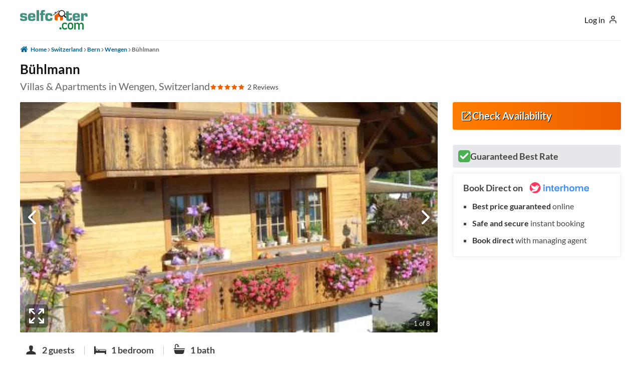

--- FILE ---
content_type: text/html; charset=UTF-8
request_url: https://selfcater.com/rentals/switzerland/bern/wengen/buhlmann
body_size: 30088
content:
<!doctype html>
<html lang="en" class="">
<head>
	<meta charset="UTF-8">
	<title>Self-Catering at B&uuml;hlmann | Villa &amp; Apartment Rentals in Wengen | Vacation Rentals by Selfcater.com</title>
	<meta name="referrer" content="origin">
	<meta name="description" content="Independent reviews of Bühlmann in Wengen. Book with confidence the best selection of approved villas &amp; apartments in Wengen, Switzerland.">
	<meta name="keywords" content="b&uuml;hlmann,self-catering wengen,villa rentals wengen,apartment rentals wengen">
	<meta name="viewport" content="width=device-width, initial-scale=1, maximum-scale=5">
	<link href="https://cdnjs.cloudflare.com" rel="dns-prefetch preconnect" crossorigin>
	<link href="https://maps.googleapis.com" rel="dns-prefetch preconnect" crossorigin>
	<link href="https://ajax.googleapis.com" rel="dns-prefetch preconnect" crossorigin>
	<link href="https://www.googletagmanager.com" rel="dns-prefetch preconnect" crossorigin>
	<link href="https://www.googletagservices.com" rel="dns-prefetch preconnect" crossorigin>
	<link href="https://www.google-analytics.com" rel="dns-prefetch preconnect" crossorigin>
	<link href="https://static.selfcater.com" rel="dns-prefetch preconnect" crossorigin>
	<link href="https://images.selfcater.com" rel="dns-prefetch preconnect" crossorigin>
	<link rel="search" type="application/opensearchdescription+xml" href="/opensearch.xml" title="Selfcater.com">
	<meta name="robots" content="index,follow">
	<meta property="og:locale" content="en_IE">
	<meta property="og:type" content="article">
	<meta property="og:title" content="Self-Catering B&uuml;hlmann in Wengen">
	<meta property="og:url" content="https://selfcater.com/rentals/switzerland/bern/wengen/buhlmann">
	<meta property="og:image" content="https://static.selfcater.com/venues/4/8/487772/subpage/photos/39A767C457631EDFAA91A2706440D1FA.jpg">
	<meta property="og:image:type" content="image/jpg">
	<meta property="og:description" content="35 m2. More information by the provider: Modern furnished 1-room apartment with integrated kitchen-cum-living-room. Covered sitting area with view to the lake and the castle, lawn in the garden for jo...">
	<meta property="og:site_name" content="Self-Catering Accommodation">
	<meta property="fb:admins" content="658134120920528">
	<meta name="twitter:card" content="summary">
	<meta name="twitter:title" content="Self-Catering at B&uuml;hlmann | Villa &amp; Apartment Rentals in Wengen | Vacation Rentals by Selfcater.com">
	<meta name="twitter:description" content="Independent reviews of B&uuml;hlmann in Wengen. Book with confidence the best selection of approved villas &amp; apartments in Wengen, Switzerland.">
	<meta name="twitter:image" content="https://static.selfcater.com/venues/4/8/487772/subpage/photos/39A767C457631EDFAA91A2706440D1FA.jpg">
	<meta name="twitter:image:alt" content="Self-Catering at B&uuml;hlmann | Villa &amp; Apartment Rentals in Wengen | Vacation Rentals by Selfcater.com">
	<meta name="author" content="Selfcater.com">
	<meta name="content-language" content="EN">
	<meta name="copyright" content="(c)Copyright 2026 Selfcater.com. All rights reserved.">
	<meta name="google-site-verification" content="a8Nn_my1TmVG7ZMgabV0iKwH_rBXwBrv6QG7lMc70hs" />
<meta name="msvalidate.01" content="0501F147E9C4DAA80F13BC8C46F330DE" />
	<style type="text/css">@charset "UTF-8";a,abbr,acronym,address,applet,article,aside,audio,b,big,blockquote,body,canvas,caption,center,cite,code,dd,del,details,dfn,div,dl,dt,em,embed,fieldset,figcaption,figure,footer,form,h1,h2,h3,h4,h5,h6,header,hgroup,html,i,iframe,img,ins,kbd,label,legend,li,mark,menu,nav,object,ol,output,p,pre,q,ruby,s,samp,section,small,span,strike,strong,sub,summary,sup,table,tbody,td,tfoot,th,thead,time,tr,tt,u,ul,var,video{border:0;font-size:100%;font:inherit;margin:0;padding:0;vertical-align:baseline}article,aside,details,figcaption,figure,footer,header,hgroup,menu,nav,section{display:block}body{line-height:1}ol,ul{list-style:none}blockquote,q{quotes:none}blockquote:after,blockquote:before,q:after,q:before{content:"";content:none}table{border-collapse:collapse;border-spacing:0}body{-webkit-font-smoothing:antialiased;-webkit-text-size-adjust:100%;background:#fff;color:#444;font-size:14px;line-height:21px}h1,h2,h3,h4,h5,h6{color:#181818;font-weight:400}h1 a,h2 a,h3 a,h4 a,h5 a,h6 a{font-weight:inherit}h1{font-size:46px;line-height:50px;margin-bottom:14px}h2{font-size:35px;line-height:40px;margin-bottom:10px}h3{font-size:28px;line-height:34px;margin-bottom:8px}h4{font-size:21px;line-height:30px;margin-bottom:4px}h5{font-size:17px;line-height:24px}h6{font-size:14px;line-height:21px}.subheader{color:#777}p{margin:0 0 20px}p img{margin:0}p.lead{color:#777;font-size:21px;line-height:27px}em{font-style:italic}strong{color:#333;font-weight:700}small{font-size:80%}blockquote,blockquote p{color:#777;font-size:17px;font-style:italic;line-height:24px}blockquote{border-left:1px solid #ddd;margin:0 0 20px;padding:9px 20px 0 19px}blockquote cite{color:#555;display:block;font-size:12px}blockquote cite:before{content:"— "}blockquote cite a,blockquote cite a:visited{color:#555}hr{border:solid #ddd;border-width:1px 0 0;clear:both;height:0;margin:10px 0 30px}a,a:visited{outline:0;text-decoration:none}a:focus,a:hover{color:#000}p a,p a:visited{line-height:inherit}ol,ul{margin-bottom:20px}ul{list-style:none outside}ol{list-style:decimal}ol,ul.circle,ul.disc,ul.square{margin-left:30px}ul.square{list-style:square outside}ul.circle{list-style:circle outside}ul.disc{list-style:disc outside}ol ol,ol ul,ul ol,ul ul{font-size:90%;margin:4px 0 5px 30px}ol ol li,ol ul li,ul ol li,ul ul li{margin-bottom:6px}li{line-height:18px;margin-bottom:12px}li p,ul.large li{line-height:21px}img.scale-with-grid{height:auto;max-width:100%}.button,button,input[type=button],input[type=reset],input[type=submit]{background:#eee;border:0;cursor:pointer;display:inline-block;font-size:11px;font-weight:700;line-height:normal;margin-bottom:20px;padding:8px 10px;text-decoration:none}.button.full-width,button.full-width,input[type=button].full-width,input[type=reset].full-width,input[type=submit].full-width{padding-left:0!important;padding-right:0!important;text-align:center;width:100%}button::-moz-focus-inner,input::-moz-focus-inner{border:0;padding:0}fieldset,form{margin-bottom:20px}input[type=email],input[type=password],input[type=text],select,textarea{background:#fff;color:#555;display:block;margin:0 0 20px;max-width:100%;outline:none;padding:6px 4px;width:210px}select{padding:0}textarea{min-height:60px}label,legend{display:block;font-size:13px;font-weight:700}select{width:220px}input[type=checkbox]{display:inline}label span,legend span{color:#444;font-size:13px;font-weight:400}.remove-bottom{margin-bottom:0!important}.half-bottom{margin-bottom:10px!important}.add-bottom{margin-bottom:20px!important}.container{margin:0 auto;padding:0;position:relative;width:300px}@media (min-width:440px) and (max-width:807px){.container{width:420px}}@media (min-width:808px) and (max-width:999px){.container{width:768px}.container--wider{width:788px}}@media (min-width:1000px) and (max-width:1239px){.container{width:960px}}@media (min-width:1240px){.container{width:1200px}}.container:after{clear:both;content:" ";display:block;height:0;visibility:hidden}.clearfix:after,.clearfix:before,.row:after,.row:before{content:" ";display:block;height:0;overflow:hidden;visibility:hidden;width:0}.clearfix:after,.row:after{clear:both}.clearfix,.row{zoom:1}.clear{clear:both;display:block;height:0;overflow:hidden;visibility:hidden;width:0}
input[type=email],input[type=submit],input[type=text],textarea{-webkit-appearance:none;border-radius:0}select{-webkit-appearance:menulist;border-radius:0}body{background:#fff;font-family:Arial,Helvetica,sans-serif}a img{border:0}.header-launcher,input[type=checkbox].header-launcher-toggle{display:none}a.header-to-search{color:#000;height:24px;width:24px;z-index:9}a.header-to-search:visited{color:#000}a.header-to-search svg{display:block;height:100%;width:100%}@media (max-width:807px){a.header-to-search{display:block;left:0;margin-top:-12px;position:absolute;top:50%}}@media (min-width:808px){a.header-to-search{display:none}}.header-logo-wrapper{display:inline-block;margin-bottom:15px;margin-top:8px;position:relative;vertical-align:top}.header-logo{display:inline-block}.header-logo .header-logo-svg{display:block;height:43px;margin-top:10px;width:135px}.header-logo .header-logo-svg svg{display:block;height:100%;width:100%}.header-divider{background-color:#ccc;height:32px;margin-left:20px;margin-top:17px;width:1px}.header-divider,.logo-line{display:inline-block;vertical-align:top}.logo-line{color:#666;font-size:17px;line-height:32px;margin:17px 0 0 20px}.header-nav-wrapper{float:right;position:relative;vertical-align:top}.header-nav{display:inline-block;margin-bottom:0;margin-left:0;margin-top:25px;padding:0;vertical-align:top}.header-nav-item{display:inline-block;line-height:18px;margin:0;position:relative}.header-nav-item>a,.header-nav-item>span{color:#999;display:block;font-size:15px;font-weight:600;height:18px;line-height:18px;padding:10px 10px 23px;text-decoration:none;text-transform:uppercase}.header-nav-item>a .header-nav-underline,.header-nav-item>span .header-nav-underline{background-color:#ff7d00;bottom:-9px;display:block;height:0;left:0;position:absolute;transition:height .5s;width:100%}.header-nav-item>a:hover,.header-nav-item>span:hover{color:#666;cursor:pointer}.header-nav-item.header-nav-item-bordered>a{background:#fff;border:2px solid #ff7d00;border-radius:2px;color:#ff7d00;margin-left:15px;padding:9px 16px}.header-nav-item.header-nav-item-bordered>a:hover{background-color:#ff7d00;color:#fff}.header-nav-item>span:hover{cursor:default}.header-nav-item.active>a,.header-nav-item.active>span{color:#666;cursor:default}.header-nav-item.active>a .header-nav-underline,.header-nav-item.active>span .header-nav-underline{height:9px}.header-nav-item:hover{cursor:pointer}.header-nav-item:hover a .header-nav-underline,.header-nav-item:hover span .header-nav-underline{height:9px}.autocomplete-wrapper{left:0;position:absolute;top:100%;width:100%;z-index:5}.autocomplete{background:#fff;box-shadow:0 4px 4px rgba(0,0,0,.2);margin-bottom:0;max-height:290px;overflow:auto}.autocomplete.loading{color:#333;padding:10px;text-align:center}.autocomplete.loading svg{display:block;height:20px;margin:0 auto;width:20px}.autocomplete.noresults .message{padding:10px}.autocomplete .seeall,.autocomplete li{margin:0;padding:0}.autocomplete .seeall a,.autocomplete li a{color:#444;display:block;padding:5px 10px;text-decoration:none}.autocomplete .seeall a .autocomplete-icon,.autocomplete li a .autocomplete-icon{color:#e67100}.autocomplete .seeall a .autocomplete-icon.icon-location,.autocomplete .seeall a .autocomplete-icon.icon-location+.iso,.autocomplete li a .autocomplete-icon.icon-location,.autocomplete li a .autocomplete-icon.icon-location+.iso{color:#c00}.autocomplete .seeall a .iso,.autocomplete li a .iso{color:#e67100;font-size:11px;font-weight:600}.autocomplete .seeall a:visited,.autocomplete li a:visited{color:#444}.autocomplete .seeall a:hover,.autocomplete li a:hover{background:#666;color:#fff}.autocomplete .seeall a:hover .autocomplete-icon,.autocomplete .seeall a:hover .autocomplete-icon.icon-location+.iso,.autocomplete .seeall a:hover .iso,.autocomplete li a:hover .autocomplete-icon,.autocomplete li a:hover .autocomplete-icon.icon-location+.iso,.autocomplete li a:hover .iso{color:#fff}.autocomplete .seeall.active a,.autocomplete li.active a{background:#ff7d00;color:#fff}.autocomplete .seeall.active .autocomplete-icon,.autocomplete .seeall.active .iso,.autocomplete li.active .autocomplete-icon,.autocomplete li.active .iso{color:#fff}.filter{position:relative}.filter,.filter .filter-label{display:inline-block;vertical-align:top}.filter .filter-label{font-family:Arial,Helvetica,sans-serif;font-size:14px;font-weight:600;line-height:28px}.filter .filter-label:after{font-size:13px}button.filter-active{margin-bottom:0;outline:0;padding-bottom:0;padding-top:0;text-align:left}.filter-active{background:#fff;color:#111;display:inline-block;font-family:Arial,Helvetica,sans-serif;font-size:14px;font-weight:600;line-height:28px;margin-left:5px;padding-left:0;padding-right:7px;position:relative;vertical-align:top}.filter-active:hover{cursor:pointer}.dropdown{background:#fff;border:1px solid #ccc;border-radius:3px}.dropdown.filter-emphasize{background-color:#eaeaea}.dropdown .filter-active{background:inherit;color:#111;font-size:14px;line-height:28px;padding-left:0}@media (max-width:807px){.dropdown .filter-active{white-space:nowrap;width:100%}}@media (min-width:808px){.dropdown .filter-active{padding-right:30px}}@media (min-width:1000px){.dropdown .filter-active{position:relative}}.dropdown .filter-active .svgiconmenuopen{display:block;height:14px;position:absolute;right:0;top:7px;width:14px}@media (min-width:808px){.dropdown .filter-active .svgiconmenuopen{right:6px;top:6px}}.dropdown .filter-active .svgiconmenuopen svg{display:block;height:100%;width:100%}.dropdown .filter-wrapper,.dropdown .filter-wrapper-alternative{background:#fff;border:1px solid #ccc;border-radius:3px;display:none;left:-1px;margin-top:1px;position:absolute;top:100%;z-index:5}.dropdown .filter-wrapper-alternative{width:100%}@media (min-width:808px){.dropdown .filter-wrapper-alternative{min-width:100%;width:auto}}.dropdown .filter-wrapper{min-width:100%}.dropdown .filter-wrapper-header{display:none}@media (min-width:808px){.dropdown .filter-wrapper-header{color:#405979;display:block;font-size:15px;font-weight:700;line-height:18px;margin-bottom:5px;padding:7px;white-space:nowrap}.dropdown .filter-wrapper-header svg{display:inline-block;height:18px;vertical-align:top;width:18px}}.dropdown .filter-wrapper-loadmore{background:#fff;color:#405979;font-size:13px;margin:7px 7px 7px 0;text-align:left}.dropdown .filter-wrapper-loadmore:hover{color:#069}.dropdown.currency .filter-wrapper,.dropdown.currency .filter-wrapper-alternative{left:auto;right:-1px}.dropdown .filter-item,.dropdown a.filter-item{border-radius:3px;color:#111;display:block;font-family:Arial,Helvetica,sans-serif;font-size:14px;margin:0;padding:5px 15px 5px 7px;text-align:left;white-space:nowrap}.dropdown .filter-item.filter-selected,.dropdown a.filter-item.filter-selected{background-color:#eee;color:#333;font-weight:700;pointer-events:none}.dropdown .filter-item:hover,.dropdown a.filter-item:hover{background-color:#069;color:#fff;cursor:pointer}.dropdown a.filter-item{color:#069;overflow:hidden;text-overflow:ellipsis;-ms-text-overflow:ellipsis;-moz-text-overflow:ellipsis;-webkit-text-overflow:ellipsis;white-space:nowrap}.dropdown a.filter-item:focused,.dropdown a.filter-item:hover,.dropdown a.filter-item:visited{color:#069}.dropdown.active{background-color:#069;border-color:#048;box-shadow:0 8px 16px 0 rgba(0,0,0,.3)}.dropdown.active .filter-active{color:#fff}.dropdown.active .filter-active .svgicon,.dropdown.active .filter-active .svgiconmenuopen{fill:#fff}.dropdown.active .filter-wrapper,.dropdown.active .filter-wrapper-alternative{box-shadow:0 8px 16px 0 rgba(0,0,0,.3);display:block}.dropdown--busy{background-color:#ddd}.dropdown--busy .filter-active{color:#999}.selector .filter-wrapper,.selector .filter-wrapper-alternative{display:inline-block;margin-left:5px;vertical-align:top}.selector .filter-item{color:#333;display:inline-block;font-family:Arial,Helvetica,sans-serif;font-size:12px;font-weight:600;line-height:24px;margin-left:0;margin-right:0;padding-left:7px;padding-right:7px;vertical-align:top}.selector .filter-item+.filter-item{margin-left:1px}.selector .filter-item.filter-selected{color:#fff}.selector .filter-item:hover{cursor:pointer}.filter.selector .filter-wrapper .filter-item,.filter.selector .filter-wrapper-alternative .filter-item{background-color:#f0f0f0}.filter-active,.filter.selector .filter-wrapper .filter-selected,.filter.selector .filter-wrapper-alternative .filter-selected{background-color:#666}@supports (position:sticky){.header-shared{background-color:#fff;position:relative}}@media (max-width:1239px){.logo-line{font-size:15px}}@media (max-width:807px){.header-logo-wrapper{border:0;display:inline-block;padding-right:0;width:100%}.header-logo{display:block;text-align:center}.header-divider{display:none}.logo-line{font-size:16px;line-height:18px;margin-left:0;max-width:none;padding:10px 0;text-align:center;width:100%}.header-nav-wrapper{color:#3d3d3d;display:block;float:none;left:0;padding:5px;position:absolute;text-align:center;top:15px;transition:all .5s;z-index:998}.header-nav-wrapper.active{color:#fff;cursor:pointer;left:15px;padding-bottom:0;position:fixed;transition:all .5s}.header-nav-wrapper.active .header-nav{left:0;transition:all .5s}.header-nav{background:#333;height:100%;left:-100%;margin:0;padding:80px 20px 0;position:fixed;top:0;transition:all .5s;width:50%;z-index:9998}.header-nav-item{position:relative;width:100%}.header-nav-item a,.header-nav-item span{color:#fff;font-size:14px;font-weight:600;padding:15px 0;text-align:left}.header-nav-item a .header-nav-underline,.header-nav-item span .header-nav-underline{display:none}.header-nav-item.header-nav-item-bordered>a{background-color:transparent;border:0;color:#fff;margin-left:0;padding:15px 0}.header-nav-item.header-nav-item-bordered>a:hover{background-color:transparent;color:#666}.header-nav-item.active a{color:#ff7d00}.breadcrumbs-wrapper{position:relative}.breadcrumbs-wrapper:after{background:linear-gradient(90deg,hsla(0,0%,100%,0),#fff);bottom:0;content:"";pointer-events:none;position:absolute;right:0;top:0;width:100px}.breadcrumbs-wrapper span a{font-size:12px;padding-bottom:0;padding-top:0}.header-logo{margin-left:auto;margin-right:auto;width:118px}}@media (max-width:439px){.dropdown .filter-active{font-size:12px}}@media (max-width:300px){.header-nav-wrapper.active .header-nav{width:100%}}.svgloader .dot1,.svgloader .dot2,.svgloader .dot3{animation-delay:0;animation-duration:1s;animation-iteration-count:infinite;animation-name:preloader;animation-timing-function:ease-in-out}.svgloader .dot2{animation-delay:.2s}.svgloader .dot3{animation-delay:.4s}@keyframes preloader{0%,to{transform:translateY(0)}25%{transform:translateY(-10px)}50%{transform:translateY(10px)}}
@font-face{font-family:Lato;font-style:normal;font-weight:300;src:local("Lato Light"),local("Lato-Light"),url(https://fonts.gstatic.com/s/lato/v14/EsvMC5un3kjyUhB9ZEPPwg.woff2) format("woff2");unicode-range:u+00??,u+0131,u+0152-0153,u+02c6,u+02da,u+02dc,u+2000-206f,u+2074,u+20ac,u+2212,u+2215}@font-face{font-family:Lato;font-style:normal;font-weight:400;src:local("Lato Regular"),local("Lato-Regular"),url(https://fonts.gstatic.com/s/lato/v14/1YwB1sO8YE1Lyjf12WNiUA.woff2) format("woff2");unicode-range:u+00??,u+0131,u+0152-0153,u+02c6,u+02da,u+02dc,u+2000-206f,u+2074,u+20ac,u+2212,u+2215}@font-face{font-family:Lato;font-style:normal;font-weight:700;src:local("Lato Bold"),local("Lato-Bold"),url(https://fonts.gstatic.com/s/lato/v14/H2DMvhDLycM56KNuAtbJYA.woff2) format("woff2");unicode-range:u+00??,u+0131,u+0152-0153,u+02c6,u+02da,u+02dc,u+2000-206f,u+2074,u+20ac,u+2212,u+2215}body{-webkit-font-smoothing:antialiased;-moz-osx-font-smoothing:grayscale;-ms-text-size-adjust:100%;-webkit-text-size-adjust:100%;box-sizing:border-box;font-size:16px;text-rendering:optimizeLegibility}.svg-defs{display:none}*{box-sizing:inherit}@keyframes fade{0%{opacity:0}to{opacity:100%}}@keyframes fadeScale{0%{opacity:0;transform:scale(.8)}to{opacity:100%;transform:scale(1)}}h1.listing-name{color:#111;display:block;font-size:24px;font-weight:600;line-height:1.2;margin:0;padding:6px 0}@media (min-width:808px){h1.listing-name{font-size:26px;margin-bottom:0}}@media (max-width:807px){.container--mobile-full h1.listing-name{margin-left:4%;margin-right:4%}}.listing-location-reviews-wrapper{align-items:flex-end;display:flex;flex-flow:row wrap;gap:5px 20px;margin-bottom:20px}@media (max-width:807px){.listing-location-reviews-wrapper{margin-left:4%;margin-right:4%}}h2.listing-location{color:#666;display:inline-block;font-size:16px;line-height:1.2;margin:0;text-align:left;vertical-align:top}@media (min-width:808px){h2.listing-location{font-size:17px}}@media (min-width:1240px){h2.listing-location{font-size:20px}}a.listing-reviews{color:#444;text-decoration:none}a.listing-reviews:focus,a.listing-reviews:visited{color:#444}a.listing-reviews:hover{text-decoration:underline}.listing-reviews{align-items:center;display:flex;flex-flow:row nowrap}.listing-reviews svg{color:#ec5f01;height:14px;width:14px}.listing-reviews-total{display:block;font-size:14px;margin-left:5px}.glider-contain{aspect-ratio:3/2;background-color:#000;border:0;margin:0 auto;position:relative;width:100%}@media (min-width:808px){.glider-contain{aspect-ratio:834/460;border-radius:3px}}.glider-contain button.glider-next,.glider-contain button.glider-prev{-webkit-touch-callout:none;-webkit-appearance:none;-moz-appearance:none;appearance:none;background:none;border:0;color:#fff;display:block;font-size:3em;height:48px;line-height:1;margin-top:-.5em;outline:0;padding:0;position:absolute;top:50%;transition:opacity .5s;-webkit-user-select:none;-moz-user-select:none;user-select:none;width:48px}.glider-contain button.glider-next.disabled,.glider-contain button.glider-prev.disabled{cursor:default;opacity:.3}.glider-contain button.glider-next svg,.glider-contain button.glider-prev svg{display:block;filter:drop-shadow(0 0 5px rgba(0,0,0,.5));height:100%;width:100%}.glider-contain button.glider-next .glider-next.disabled,.glider-contain button.glider-next .glider-prev.disabled,.glider-contain button.glider-prev .glider-next.disabled,.glider-contain button.glider-prev .glider-prev.disabled{color:#666;cursor:default;opacity:.25}.glider-contain button.glider-next:hover,.glider-contain button.glider-prev:hover{cursor:pointer}.glider-contain button.glider-prev{left:0}.glider-contain button.glider-next{right:0}.glider-contain button.glider-extend{-webkit-touch-callout:none;-webkit-appearance:none;-moz-appearance:none;appearance:none;background:rgba(0,0,0,.4);border-radius:6px;bottom:5px;color:#fff;margin:0;padding:5px;pointer-events:none;position:absolute;right:5px;-webkit-user-select:none;-moz-user-select:none;user-select:none}@media (min-width:1000px){.glider-contain button.glider-extend{bottom:10px;left:10px;right:auto}}.glider-contain button.glider-extend svg{display:block}@media (max-width:999px){.glider-contain button.glider-extend svg{height:24px;width:24px}}@media (min-width:1000px){.glider-contain button.glider-extend svg{height:36px;width:36px}}.glider{-webkit-overflow-scrolling:touch;-ms-overflow-style:none;margin:0 auto;overflow-y:hidden;position:relative;transform:translateZ(0)}.glider::-webkit-scrollbar{height:0;opacity:0}.glider-track{display:flex;margin:0;padding:0;transform:translateZ(0);width:100%;z-index:1}.glider.draggable{cursor:grab}.glider.draggable,.glider.draggable-slide img{-webkit-user-select:none;-moz-user-select:none;user-select:none}.glider.draggable-slide img{pointer-events:none}.glider-item{-webkit-user-drag:none;align-content:center;height:100%;justify-content:center;-webkit-user-select:none;-moz-user-select:none;user-select:none;width:100%}@supports (aspect-ratio:auto){.glider-item{aspect-ratio:3/2;height:auto}@media (min-width:808px){.glider-item{aspect-ratio:834/460}}}.glider-item:hover-item-play{opacity:1}.glider-item-item-play{color:#fff;height:64px;left:50%;opacity:.5;position:absolute;top:50%;transform:translate(-50%,-50%);transition:opacity .5s;width:64px}.glider-item img,.glider-item-item-play svg{display:block;height:100%;width:100%}.glider-item img{-o-object-fit:cover;object-fit:cover;opacity:0;transition:opacity .1s ease}.glider-item img.loaded{opacity:1}@media (min-width:808px){.glider-item img{border-radius:3px}}.glider-info{background:rgba(0,0,0,.5);border-radius:50px;bottom:5px;color:#fff;font-size:13px;line-height:1;padding:6px 10px;pointer-events:none;position:absolute;right:45px}@media (min-width:1000px){.glider-info{right:5px}}@media (min-width:321px) and (max-width:360px){.glider{height:194px;width:100%}@supports (aspect-ratio:auto){.glider{aspect-ratio:3/2;height:auto}@media (min-width:321px) and (max-width:360px) and (min-width:808px){.glider{aspect-ratio:834/460}}}.glider-wrapper .glider-item{height:194px;width:100%}@supports (aspect-ratio:auto){.glider-wrapper .glider-item{aspect-ratio:3/2;height:auto}@media (min-width:321px) and (max-width:360px) and (min-width:808px){.glider-wrapper .glider-item{aspect-ratio:834/460}}}}@media (min-width:361px) and (max-width:439px){.glider{height:232px;width:100%}@supports (aspect-ratio:auto){.glider{aspect-ratio:3/2;height:auto}@media (min-width:361px) and (max-width:439px) and (min-width:808px){.glider{aspect-ratio:834/460}}}.glider-wrapper .glider-item{height:232px;width:100%}@supports (aspect-ratio:auto){.glider-wrapper .glider-item{aspect-ratio:3/2;height:auto}@media (min-width:361px) and (max-width:439px) and (min-width:808px){.glider-wrapper .glider-item{aspect-ratio:834/460}}}}@media (min-width:440px) and (max-width:589px){.glider{height:248px;width:100%}@supports (aspect-ratio:auto){.glider{aspect-ratio:3/2;height:auto}@media (min-width:440px) and (max-width:589px) and (min-width:808px){.glider{aspect-ratio:834/460}}}.glider-wrapper .glider-item{height:248px;width:100%}@supports (aspect-ratio:auto){.glider-wrapper .glider-item{aspect-ratio:3/2;height:auto}@media (min-width:440px) and (max-width:589px) and (min-width:808px){.glider-wrapper .glider-item{aspect-ratio:834/460}}}}@media (min-width:590px) and (max-width:807px){.glider{height:320px;width:100%}@supports (aspect-ratio:auto){.glider{aspect-ratio:3/2;height:auto}@media (min-width:590px) and (max-width:807px) and (min-width:808px){.glider{aspect-ratio:834/460}}}.glider-wrapper .glider-item{height:320px;width:100%}@supports (aspect-ratio:auto){.glider-wrapper .glider-item{aspect-ratio:3/2;height:auto}@media (min-width:590px) and (max-width:807px) and (min-width:808px){.glider-wrapper .glider-item{aspect-ratio:834/460}}}}@media (min-width:808px) and (max-width:999px){.glider{height:424px;width:768px}@supports (aspect-ratio:auto){.glider{aspect-ratio:3/2;height:auto}@media (min-width:808px) and (max-width:999px) and (min-width:808px){.glider{aspect-ratio:834/460}}}.glider-wrapper .glider-item{height:424px;width:768px}@supports (aspect-ratio:auto){.glider-wrapper .glider-item{aspect-ratio:3/2;height:auto}@media (min-width:808px) and (max-width:999px) and (min-width:808px){.glider-wrapper .glider-item{aspect-ratio:834/460}}}}@media (min-width:1000px) and (max-width:1239px){.glider{height:310px;width:594px}@supports (aspect-ratio:auto){.glider{aspect-ratio:3/2;height:auto}@media (min-width:1000px) and (max-width:1239px) and (min-width:808px){.glider{aspect-ratio:834/460}}}.glider-wrapper .glider-item{height:310px;width:594px}@supports (aspect-ratio:auto){.glider-wrapper .glider-item{aspect-ratio:3/2;height:auto}@media (min-width:1000px) and (max-width:1239px) and (min-width:808px){.glider-wrapper .glider-item{aspect-ratio:834/460}}}}@media (min-width:1240px){.glider{height:460px;width:834px}@supports (aspect-ratio:auto){.glider{aspect-ratio:3/2;height:auto}@media (min-width:1240px) and (min-width:808px){.glider{aspect-ratio:834/460}}}.glider-wrapper .glider-item{height:460px;width:834px}@supports (aspect-ratio:auto){.glider-wrapper .glider-item{aspect-ratio:3/2;height:auto}@media (min-width:1240px) and (min-width:808px){.glider-wrapper .glider-item{aspect-ratio:834/460}}}}@media (min-width:1000px){.glider{margin-bottom:20px}.glider-navigation{display:block}}.brochure .fslightbox-container{background:rgba(0,0,0,.8)}.brochure .fslightbox-slide-btn,.brochure .fslightbox-toolbar{background-color:#111}.brochure .fslightbox-slide-btn .fslightbox-svg-path{fill:#fff}.brochure .fslightbox-toolbar-button:first-child{display:none!important}.arrangements{margin-top:20px;position:relative;scroll-behavior:smooth}.arrangements+.availability{margin-top:40px}.arrangements-wrapper{-webkit-overflow-scrolling:touch;-ms-overflow-style:none;display:flex;flex-flow:row nowrap;overflow-x:auto;overflow-y:hidden;scroll-snap-type:x mandatory;scrollbar-width:none}.arrangements-wrapper::-webkit-scrollbar{height:0;width:0}.arrangements-arrangement{background:#fff;border:1px solid #ccc;border-radius:3px;box-sizing:border-box;flex:0 0 48%;margin-right:10px;padding:25px;scroll-behavior:smooth;scroll-snap-align:start;width:48%}@media (min-width:540px){.arrangements-arrangement{flex:0 0 32%;width:32%}}@media (min-width:1200px){.arrangements-arrangement{flex:0 0 24%;width:24%}}.arrangements-arrangement:last-child{margin-right:0}.arrangements-arrangement-icons{margin-bottom:5px}.arrangements-arrangement-icon{display:inline-block;height:24px;margin:0 0 10px;padding:0;vertical-align:top;width:24px}.arrangements-arrangement-icon svg{fill:#666;display:block;width:100%}.arrangements-arrangement-bedroom{color:#222;display:block;font-size:15px;font-weight:700;line-height:1.2;margin-bottom:10px}.arrangements-arrangement-bed{color:#666;display:block;font-size:13px;font-weight:400;line-height:1.2;margin-top:5px}.arrangements button.arrangements-navigation{background:#fff;border:1px solid #666;border-radius:20px;box-shadow:0 0 0 5px #fff;box-sizing:content-box;display:none;height:18px;outline:0;padding:2px;position:absolute;top:50%;width:18px}.arrangements button.arrangements-navigation svg{stroke:#666;display:block;width:100%}.arrangements button.arrangements-navigation--left{left:0;margin:-12px 0 0 -9px}.arrangements button.arrangements-navigation--left svg{margin-left:-1px}.arrangements button.arrangements-navigation--right{margin:-12px -9px 0 0;right:0}.arrangements button.arrangements-navigation--right svg{margin-right:-1px}.arrangements button.arrangements-navigation--faded{opacity:0;pointer-events:none}@media (min-width:540px){.arrangements button.arrangements-navigation{height:20px;padding:7px;width:20px}.arrangements button.arrangements-navigation--left{margin:-17px 0 0 -16px}.arrangements button.arrangements-navigation--right{margin:-17px -16px 0 0}}.arrangements--show-navigation button.arrangements-navigation{display:block}.menu-profile{align-items:center;display:flex;flex-flow:row nowrap;position:absolute;right:0;top:20px}.menu-profile a.menu-profile-signup{background:none;border:2px solid #1a73e8;border-radius:4px;box-sizing:content-box;color:#1a73e8;display:block;font-size:14px;height:32px;line-height:32px;margin:0 20px 0 0;padding:0 10px;position:relative;text-decoration:none}@media (min-width:768px){.menu-profile a.menu-profile-signup{font-size:16px}}.menu-profile a.menu-profile-signup:hover{background-color:#1a73e8;color:#fff}.menu-profile a.menu-profile-launcher,.menu-profile button.menu-profile-launcher{background:none;background:#fff;border-radius:48px;color:#111;font-family:inherit;font-weight:400;margin:0;outline:0;padding:3px;position:relative;text-decoration:none}.menu-profile a.menu-profile-launcher:hover,.menu-profile button.menu-profile-launcher:hover{cursor:pointer}@media (min-width:600px){.menu-profile a.menu-profile-launcher,.menu-profile button.menu-profile-launcher{border-radius:4px}}@media (max-width:599px){.menu-profile a.menu-profile-launcher--not-signed,.menu-profile button.menu-profile-launcher--not-signed{font-size:12px;padding:0 4px}.menu-profile a.menu-profile-launcher--not-signed .menu-profile-launcher-label,.menu-profile button.menu-profile-launcher--not-signed .menu-profile-launcher-label{display:block}.menu-profile a.menu-profile-launcher--not-signed .menu-profile-launcher-icon,.menu-profile button.menu-profile-launcher--not-signed .menu-profile-launcher-icon{display:none}}.menu-profile a.menu-profile-launcher:visited{color:#111}.menu-profile-launcher{align-items:center;display:flex;flex-flow:row nowrap}.menu-profile-launcher-label{display:none;font-weight:400;line-height:28px;margin:0 5px}@media (min-width:600px){.menu-profile-launcher-label{display:block;font-size:14px}}@media (min-width:768px){.menu-profile-launcher-label{font-size:16px}}.menu-profile-launcher-icon{color:#333;display:block;height:18px;width:18px}@media (max-width:767px){.menu-profile-launcher-icon{margin:2px}}@media (min-width:768px){.menu-profile-launcher-icon{margin:0 4px 2px 2px}}.menu-profile-launcher-icon svg{display:block;height:100%;width:100%}.menu-profile-content{background:#fff;border:1px solid #ccc;border-radius:6px;box-shadow:0 2px 10px 0 rgba(64,64,64,.1);display:none;margin-top:5px;min-width:150px;position:absolute;right:0;top:100%}.menu-profile-content a.menu-profile-content-link{color:#333;display:block;padding:10px 20px;text-decoration:none;white-space:nowrap}.menu-profile-content a.menu-profile-content-link:hover{background-color:#ddd}.menu-profile-content a.menu-profile-content-link:hover:first-child{border-radius:5px 5px 0 0}.menu-profile-content a.menu-profile-content-link:hover:last-child{border-radius:0 0 5px 5px}@media (min-width:400px){.menu-profile-content a.menu-profile-content-link--mobilesonly{display:none}}.menu-profile-content--active{animation:fadeInMenu .3s;display:block;z-index:99999}@keyframes fadeInMenu{0%{opacity:0;transform:translateY(30px)}to{opacity:1;transform:translate(0)}}.menu-profile a.menu-profile-launcher,.menu-profile button.menu-profile-launcher{border:0;box-shadow:none}.breadcrumbs-wrapper a,.breadcrumbs-wrapper span>a{align-items:center;color:#069;display:flex;flex-flow:row nowrap;font-size:15px;font-weight:700;line-height:30px;padding:3px 0;text-decoration:none}.breadcrumbs-wrapper a:hover,.breadcrumbs-wrapper span>a:hover{cursor:pointer;text-decoration:underline}.breadcrumbs-wrapper span.breadcrumbs-plaintext{align-items:center;color:#666;display:flex;flex-flow:row nowrap;font-size:15px;font-weight:700;line-height:30px;padding:3px 0;text-decoration:none}.breadcrumbs-wrapper span.breadcrumbs-plaintext:hover{cursor:default;text-decoration:none}.breadcrumbs-wrapper .svgicon{display:inline-block;height:15px;margin:0;vertical-align:top;width:15px}@media (min-width:808px){.breadcrumbs-wrapper .svgicon{height:16px;width:16px}}.breadcrumbs-wrapper .svgicon.svgicon-home{margin-bottom:3px;margin-right:5px}.breadcrumbs-wrapper .svgicon.svgicon-angle-right{display:block;flex:0 0 9px;height:9px;width:9px}.breadcrumbs-wrapper .svgicon.svgicon-angle-right svg{fill:#666;display:block;height:100%;width:100%}.breadcrumbs-wrapper .svgicon svg{fill:#333;display:block;height:100%;width:100%}.container.breadcrumbs{position:relative}.container.breadcrumbs .breadcrumbs-scroller{align-items:center;display:flex;flex-flow:row nowrap;gap:5px;justify-content:flex-start;overflow-x:auto;overflow-y:hidden;position:relative;white-space:nowrap}.container.breadcrumbs .breadcrumbs-scroller::-webkit-scrollbar{display:none}.breadcrumbs-wrapper{border-top:1px solid #eee}.breadcrumbs-wrapper .svgicon.svgicon-home{margin-bottom:6px}.breadcrumbs-wrapper a,.breadcrumbs-wrapper span.breadcrumbs-plaintext,.breadcrumbs-wrapper span>a{font-size:12px}body{font-family:Lato,sans-serif}.menu-profile{top:23px}@media (max-width:439px){.container{width:90%}.container--mobile-full{width:100%}}@media (min-width:440px) and (max-width:807px){.container{width:90%}}@media (max-width:807px){.container--mobile-full{width:100%}}@media (max-width:767px){.menu-signup{display:block;left:0;margin:0 0 20px 72%;position:relative;right:0;text-align:center;top:0;width:auto}}@media (min-width:768px){.menu-signup{right:100px;top:20}.menu-signup a.menu-signup-link{font-size:11px;font-weight:700}}.success-wrapper{background-color:#97ce7f}.success-wrapper .success{color:#fff;font-size:18px;font-weight:600;line-height:30px;padding-bottom:10px;padding-top:10px}.warning-wrapper{background-color:#ffd8de;border-bottom:1px solid #ca3737;border-top:1px solid #ca3737}.warning-wrapper .warning{color:#333;font-size:15px;line-height:24px;padding-bottom:10px;padding-top:10px;text-align:center}@media (min-width:768px){.warning-wrapper .warning{font-size:18px;line-height:30px;text-align:left}}.warning-wrapper .warning a{color:#000;font-weight:600;text-decoration:underline}.h1tag h1{color:#444;font-size:24px;font-weight:700;line-height:26px;margin-top:20px}.columns-wrapper{padding-bottom:30px}.columns-wrapper.column-to-margin{margin-top:30px}.columns-wrapper.column-to-margin-slim{margin-top:0}.columns-wrapper.columns-grey{background:#f5f5f5;border-bottom:1px solid #bbb}.columns-wrapper.columns-grey.columns-grey-availability{border-bottom:0;border-top:1px solid #bbb}.columns-wrapper.silhouette--visible{background-image:url(/images/silhouette.png);background-position:0 100%;background-repeat:repeat-x;padding-bottom:120px}.column-left{display:inline-block;position:relative;vertical-align:top;width:834px}@media (max-width:807px){.container--mobile-full .column-left-details{margin-left:auto;margin-right:auto;width:90%}}.column-right{display:inline-block;margin-left:30px;vertical-align:top;width:336px}@supports (position:sticky){.column-right.column-right-sticky{position:-moz-sticky;position:-ms-sticky;position:-o-sticky;position:sticky;top:15px}}@media (max-width:807px){.column-right{padding-bottom:25px;padding-top:5px}}@media (max-width:999px){.column-right.column-right-sticky{position:relative!important;top:auto!important}}.column-right>a:first-child,.column-right>div:first-child{margin-top:0}.column-wide{margin-bottom:0;margin-top:0;padding:0;position:relative}.form .form-input{border-radius:3px 0 0 3px}.form .form-submit{border:1px solid #4c4c4c;border-left:0;border-radius:0 3px 3px 0}.form-cottage{-webkit-touch-callout:none;left:10px;pointer-events:none;position:absolute;top:7px;-webkit-user-select:none;-moz-user-select:none;user-select:none;z-index:9}.form-cottage .cottage__icon{display:inline-block;height:24px;vertical-align:top;width:24px}.form-cottage .cottage__icon svg{fill:#ff7d00;height:100%;width:100%}.form-cottage:hover{color:#e67100;cursor:pointer}.form-cottage+input.form-input{text-indent:32px}.location-wrapper{overflow:hidden;position:relative}.location-wrapper h2.header{border-top:0;margin-top:0;padding-top:0}.location-wrapper .map{height:550px;position:relative}.location-wrapper .map,.location-wrapper .map-static{border:1px solid #eee;border-radius:10px;box-shadow:0 0 10px hsla(0,0%,50%,.1);overflow:hidden;width:100%}.location-wrapper .map-static{height:auto}.location-wrapper .map-static img{height:auto;vertical-align:top;width:100%}.availability-wrapper{border-top:1px solid #ddd;width:100%}.availability-wrapper+.reviews .header{border-top:1px solid #ddd;margin-top:40px}.availability-chart,.availability-chart-header{display:none}.quickinfos{align-items:center;display:flex;flex-flow:row nowrap;overflow:auto;position:relative}@media (max-width:999px){.quickinfos{border-bottom:1px solid #eee;margin-bottom:20px;margin-top:0;padding:10px 0;width:100%}}@media (max-width:459px){.quickinfos{margin-left:-10px}}@media (min-width:460px) and (max-width:807px){.quickinfos{margin-left:-10px}}@media (min-width:808px) and (max-width:999px){.quickinfos{margin-left:-10px}}@media (min-width:1000px){.quickinfos{align-items:center;border-bottom:1px solid #ddd;display:flex;flex-flow:row;margin-bottom:12px;margin-top:15px;padding-bottom:15px}}@media (max-width:999px){.quickinfos+.features-wrapper .header{border-top:0;margin-top:0;padding-top:0}.quickinfos+.description{margin-top:0}.quickinfos+.description .header{border-top:0;margin-top:0;padding-top:0}}.quickinfo{display:inline-block;margin-right:20px;position:relative;vertical-align:top;white-space:nowrap}.quickinfo+.quickinfo:before{background:#ccc;content:"";display:block;height:18px;left:-10px;padding-left:0;position:absolute;width:1px}@media (max-width:999px){.quickinfo+.quickinfo:before{top:5px}}@media (min-width:1000px){.quickinfo+.quickinfo:before{top:7px}}.quickinfo.quickinfo--pricing:before{display:none}@media (max-width:999px){.quickinfo.quickinfo--pricing{display:none}}@media (min-width:1000px){.quickinfo.quickinfo--pricing{font-size:25px;font-weight:700;line-height:20px;margin-left:auto}}.quickinfo.quickinfo--pricing>span{font-size:18px;line-height:20px}.quickinfo strong{font-size:18px}@media (max-width:999px){.quickinfo{border-radius:3px;display:inline-block;padding:2px 4px}.quickinfo--pricing{display:none}}.quickinfo .quickinfo-value{display:inline-block}.quickinfo .quickinfo-value--svg{line-height:24px}@media (max-width:999px){.quickinfo .quickinfo-value--svg{font-size:14px;font-weight:700;padding:0 7px 0 3px}}@media (min-width:1000px){.quickinfo .quickinfo-value--svg{background-color:#fff;font-size:18px;font-weight:700;padding:3px 9px 3px 5px}}.quickinfo .quickinfo-value--svg span.svgicon{box-sizing:content-box;display:inline-block;vertical-align:top}@media (max-width:999px){.quickinfo .quickinfo-value--svg span.svgicon{height:18px;padding:1px 2px 0 5px;width:18px}}@media (min-width:1000px){.quickinfo .quickinfo-value--svg span.svgicon{height:24px;padding:0 10px 0 5px;width:24px}}.quickinfo .quickinfo-value--svg span.svgicon svg{fill:#333;display:block;height:100%;width:100%}.quickinfo .quickinfo-value--svg span.svgicon+.svgicon{margin-left:10px}.quickinfo .quickinfo-value--extra-padding{padding-left:12px;padding-right:12px}.quickinfo .quickinfo-value--mt5{margin-top:5px}.quickinfo img.quickinfo-ber{display:inline-block;height:20px;margin-top:5px;vertical-align:top;width:auto}.description{word-wrap:break-word;color:#666;font-size:19px;line-height:29px;margin-top:20px;padding-bottom:50px;position:relative}.description .header--initial{border-top:0;margin-bottom:15px;margin-top:0;padding-top:0}.description h2.header{margin-top:10px;padding-top:20px}.description-editorial{word-wrap:break-word;display:inline-block;font-size:18px;line-height:21px;vertical-align:top;white-space:pre-line;width:440px}.description-idea{border-left:2px solid #ddd;margin-top:30px;padding:20px 0 20px 20px}.description-idea h4.description-idea-header{margin-bottom:10px}.amenities{margin-top:30px;width:100%}.amenities-list{display:flex;flex-flow:row wrap;margin:20px 0 0;padding:0}.amenities-list li{align-items:flex-start;box-sizing:border-box;color:#666;display:flex;flex:0 1 50%;flex-flow:row nowrap;font-size:14px;gap:10px;line-height:18px;padding-right:10px;width:50%}.amenities-list li svg{color:currentColor;display:block;height:18px;width:18px}.reviews{font-size:16px;position:relative}.reviews-container{display:grid;grid-auto-rows:auto}@media (max-width:1023px){.reviews-container{gap:20px;grid-template-columns:1fr}}@media (min-width:1024px){.reviews-container{gap:20px;grid-template-columns:1fr 1fr}}.review{border:1px solid #eee;border-radius:2px;display:flex;gap:20px;padding:15px}@media (max-width:519px){.review{flex-flow:column nowrap}}@media (min-width:520px){.review{flex-flow:row nowrap}}.review-guest{display:grid;gap:0 20px;grid-auto-columns:1fr;grid-auto-rows:min-content;grid-template-areas:"a b" "a c";grid-template-columns:20px 1fr;grid-template-rows:repeat(2,min-content)}@media (min-width:520px){.review-guest{flex:0 0 170px}}.review-guest svg.review-guest-icon{color:#666;display:block;grid-area:a;height:28px;width:20px}.review-guest-name{color:#333;display:block;font-size:15px;font-weight:700;grid-area:b;line-height:1.2;overflow-x:hidden;text-overflow:ellipsis;width:-moz-min-content;width:min-content}.review-guest-date{color:#555;display:block;font-size:14px;grid-area:c;line-height:1.2;white-space:nowrap}.review-guest-rating{display:flex;flex-flow:row nowrap;gap:2px;margin-top:10px}.review-guest-rating svg{background-color:#0b90ce;border-radius:3px;box-sizing:content-box;color:#fff;display:block;flex:0 0 24px;height:24px;padding:1px 1px 2px;width:24px}.review-guest-rating svg.faded{opacity:.6}.review-content{display:block}.review-editorial{color:#666}.reviews-no-review{width:90%}.reviews-another-review{margin-top:20px;width:95%}.reviews-new{margin-top:20px}.reviews-new a{align-items:center;background-color:#ff7d00;background:linear-gradient(90deg,#ff7d00,#ec5f01 50%);background-position:0 0;background-repeat:no-repeat;background-size:200% 100%;border-radius:3px;box-shadow:0 0 10px hsla(0,0%,50%,.1);color:#fff;display:flex;flex-flow:row nowrap;font-size:20px;font-weight:600;gap:10px;line-height:35px;padding:10px 15px;text-decoration:none;text-shadow:1px 1px 0 #000;transition:background .5s;width:-moz-max-content;width:max-content}.reviews-new a:hover{background-position:-100px 0}.reviews-new a svg{display:block;filter:drop-shadow(1px 1px 0 #090909);height:24px;width:24px}a.booking{display:none}@media (min-width:1000px){a.booking{align-items:center;background-color:#ff7d00;background:linear-gradient(90deg,#ff7d00,#ec5f01 50%);background-position:0 0;background-repeat:no-repeat;background-size:200% 100%;border-radius:3px;box-shadow:0 0 10px hsla(0,0%,50%,.1);color:#fff;display:flex;flex-flow:row nowrap;font-size:20px;font-weight:600;gap:10px;line-height:35px;margin-bottom:30px;padding:10px 15px;text-decoration:none;text-shadow:1px 1px 0 #000;transition:background .5s}a.booking:hover{background-position:-200px 0}a.booking svg{display:block;filter:drop-shadow(1px 1px 0 #090909);height:24px;width:24px}}.phone.phone--incontact .phone-number,.phone.phone--incontact button.phone-number{background-color:#fff;border:1px solid #999;color:#333;line-height:24px;padding:12px 15px;text-shadow:none}.phone.phone--incontact .phone-number:hover,.phone.phone--incontact button.phone-number:hover{background-color:#fff}.phone.phone--incontact .phone-number img,.phone.phone--incontact button.phone-number img{margin-right:4px;vertical-align:top}.phone .phone-number{background:#fff;border:1px solid #eee;border-radius:3px;box-shadow:0 0 10px hsla(0,0%,50%,.1);box-sizing:border-box;color:#333;display:block;font-size:20px;font-weight:600;line-height:35px;margin:0 0 20px;padding:10px 15px;position:relative;text-align:center;text-decoration:none;width:100%}.phone .phone-number:hover{background-color:#f4f6f8}@media (min-width:1000px){.phone{display:block}}.phone-refno{background-color:#fff;display:inline-block;font-size:13px;margin-top:0;padding:6px 10px;text-align:left}.phone-refno strong{font-size:15px}h2.header,h3.header{border-top:1px solid #ddd;color:#333;display:block;font-size:24px;font-weight:600;line-height:26px;margin:30px 0 20px;padding:30px 0 0}h2.header.no-margin-top,h3.header.no-margin-top{margin-top:0}h2.header.no-border-top,h3.header.no-border-top{border-top:0}.agency-extra{background-color:#fff;border:1px solid #eee;border-radius:10px;box-shadow:0 0 10px hsla(0,0%,50%,.1);box-sizing:border-box;display:block;margin:20px 4% 0;padding:10px 20px 20px}@media (max-width:807px){.agency-extra{border-radius:10px;margin-left:auto;margin-right:auto;width:90%}}@media (min-width:808px){.agency-extra{border-radius:3px;margin:20px 0 0}}.agency-extra.interhome{margin:0 0 20px}@media (max-width:807px){.agency-extra.interhome{margin-left:auto;margin-right:auto}}.agency-extra .agency-partner{margin:0}.agency-extra .agency-partner .agency-logo{display:inline-block;font-size:18px;font-weight:700;line-height:24px;margin-right:10px;margin-top:7px;vertical-align:top}.agency-extra .agency-partner .agency-logo+svg{display:block;margin-bottom:12px;margin-top:12px;max-width:300px;width:90%}.agency-extra .agency-partner .agency-logo+svg.logo-plumguide{width:60%}.agency-extra .agency-list{list-style-position:outside;list-style-type:square;margin:10px -2px 0}.agency-extra .agency-list li{font-size:16px;line-height:24px;margin:0 0 0 20px;padding:0}.agency-extra .agency-list li+li{margin-top:10px}.agency-rate{background:#e5e7eb;border:1px solid #eee;border-radius:3px;display:flex;flex-flow:row nowrap;gap:10px;margin:10px 0;padding:10px}@media (max-width:807px){.agency-rate{border-radius:10px;margin-left:auto;margin-right:auto;width:90%}}.agency-rate-icon{background:#4caf50;border-radius:5px;color:#fff;display:block;height:24px;padding:2px;width:24px}.agency-rate-icon svg{display:block;height:100%;width:100%}.agency-rate-banner{font-size:18px;font-weight:700;line-height:24px}.brochure-advert{background-color:#fff;border:1px solid #eee;border-radius:10px;box-shadow:0 0 10px hsla(0,0%,50%,.1);display:block;margin:20px 4% 0;overflow:hidden}@media (min-width:808px){.brochure-advert{border-radius:3px;margin:30px 0 0}}@media (max-width:999px){.features-wrapper{background-color:#e5e7eb;border-radius:3px;margin-bottom:0;margin-top:20px;padding:20px}}@media (min-width:1000px){.features-wrapper{display:none}}.features-wrapper h3.header{border-bottom:1px solid #333;border-top:0;color:#333;margin-right:10px;margin-top:0;padding-bottom:10px;padding-top:0}.features-wrapper .features{display:flex;flex-flow:column nowrap;gap:10px;margin:0}.features-wrapper .features li{align-items:flex-start;color:#333;display:flex;flex-flow:row nowrap;font-size:16px;font-weight:700;gap:10px;line-height:20px;margin:0;padding:0;position:relative}.features-wrapper .features li svg{color:currentColor;display:block;height:18px;width:18px}.desktop-features-wrapper{background:#2f465a;background-position:100% 0;background-size:230%;border:0;border-radius:3px;box-shadow:0 0 10px hsla(0,0%,50%,.1);color:#fff;margin-top:20px;padding:20px;position:relative}@media (max-width:999px){.desktop-features-wrapper{display:none}}.desktop-features-wrapper:before{background-image:linear-gradient(0deg,rgba(25,30,59,.8) 68%,transparent);bottom:0;content:"";display:block;left:0;position:absolute;right:0;top:0}.desktop-features-wrapper header.desktop-features-header{border-bottom:1px solid #fff;color:inherit;font-size:25px;font-weight:700;line-height:28px;margin-bottom:20px;margin-right:10px;padding-bottom:10px;position:relative}.desktop-features-wrapper ul.desktop-features{color:inherit;display:flex;flex-flow:column nowrap;gap:10px;margin:0}.desktop-features-wrapper ul.desktop-features li{align-items:flex-start;display:flex;flex-flow:row nowrap;font-size:16px;font-weight:700;gap:10px;line-height:20px;margin:0;padding:0;position:relative}.desktop-features-wrapper ul.desktop-features li svg{color:currentColor;display:block;height:18px;width:18px}@media (max-width:999px){.column-right .adsense{display:none}}@media (min-width:1000px){.column-right .adsense{display:block;margin-top:20px;width:100%}}@media (max-width:999px){.footer .adsense{display:block;margin:0 auto;width:80%}}@media (min-width:808px) and (max-width:999px){.footer .adsense{margin-bottom:50px}}@media (min-width:1000px){.footer .adsense{display:none}}.nearest-wrapper{display:block;min-height:80px}.nearest-list{align-items:stretch;display:flex;flex-flow:row wrap;gap:20px 2%;justify-content:space-between}.nearest-listing{background-color:#fff;border:1px solid #eee;border-radius:3px;box-shadow:0 0 10px hsla(0,0%,50%,.1);display:block;flex:0 1 48%;transition:box-shadow .3s}@media (min-width:768px){.nearest-listing{flex:0 1 23%}}.nearest-listing img{aspect-ratio:280/180;border-radius:3px 3px 0 0;height:auto;vertical-align:top;width:100%}.nearest-details{border-radius:0 0 3px 3px;display:flex;flex-flow:column nowrap;gap:5px;padding:10px}.nearest-location{color:#999;display:block;font-size:calc(.55rem + .15vw);font-weight:700;line-height:1.2;text-transform:uppercase}.nearest-name{color:#333;display:block;font-size:calc(.65rem + .25vw);font-weight:700;line-height:1.5}.nearest-sleeps{color:#666;display:block;font-size:calc(.55rem + .15vw);font-weight:700;line-height:1.2}.up-to-tablets{display:none!important}.show-mobile{display:none}@media screen and (min-width:1000px){.scrollview{position:relative;top:0;width:400px}.scrollview.fixed{position:fixed;top:48px}.scrollview.fixed.overfixed{bottom:0;position:absolute;top:auto}.scrollview:last-child{margin-bottom:0}}@media screen and (max-width:1239px){.h1tag h1{font-size:22px}.column-left{width:594px}.description-editorial{width:335px}}@media screen and (max-width:999px){.column-left{width:100%}.description-editorial{width:440px}.column-right{margin-left:0;margin-top:30px;width:100%}.booking{text-align:center}h2.header.header-hide-on-mobiles{display:none}a.booking.booking-hide-on-mobiles,h2.header.header-hide-on-mobiles.up-to-tablets{display:none!important}.phone-refno{display:block}.up-to-tablets{display:block!important}.show-mobile{display:block}}@media screen and (max-width:807px){.h1tag h1{font-size:20px}.filter-wrapper{top:-30px}.filter .filter-label{display:none}.description-editorial{margin-top:40px;width:100%}.features-wrapper .features li{width:100%}.amenities-list li{flex:1 0 100%}.currency-exchange{right:-5px;top:-5px}}@media screen and (max-width:439px){a.booking{padding:10px 5px}.description,a.booking{font-size:16px}.agency-extra .agency-partner img{margin:10px auto 0}.agency-extra .agency-list li+li{margin-top:10px}}@keyframes fadeMobileContactIn{0%{opacity:0;transform:translateY(30px)}to{opacity:1;transform:translateY(0)}}@keyframes fadeDesktopContactIn{0%{opacity:0}to{opacity:1}}.contact-form-wrapper{display:none;opacity:0}@media (max-width:999px){.contact-form-wrapper{animation:fadeMobileContactIn .25s ease-in;animation-fill-mode:forwards}}@media (min-width:1000px){.contact-form-wrapper{animation:fadeDesktopContactIn .25s ease-in;animation-fill-mode:forwards}}.contact-options a.mobile-action,.contact-options button.mobile-action{font-family:Lato,sans-serif;font-size:16px;font-weight:700;padding:15px 10px}@media (min-width:360px) and (max-width:999px){.contact-options a.mobile-action,.contact-options button.mobile-action{font-size:18px;padding:15px 25px}}@media (max-width:999px){.contact-options{align-items:center;background-color:#fff;border-radius:0;border-top:1px solid #eee;bottom:0;box-shadow:0 0 10px hsla(0,0%,50%,.1);display:flex;left:0;margin:0;padding:20px;position:fixed;right:0;z-index:10}.contact-options .mobile-partner{flex:1;margin-right:10%}.contact-options .mobile-partner .mobile-logo{color:#666;font-size:12px;line-height:2}.contact-options .mobile-partner svg{display:block;max-width:200px}.contact-options a.mobile-action,.contact-options button.mobile-action{background-color:#ff7d00;background:linear-gradient(90deg,#ff7d00,#ec5f01);border:0;border-radius:40px;box-shadow:0;box-shadow:0 0 10px hsla(0,0%,50%,.1);color:#fff;line-height:1;margin:0 0 0 auto;outline:0;text-align:center;text-shadow:none}}@media (min-width:1000px){.contact-options{display:none}}.contact-options .mobile-price-from{font-size:13px;line-height:20px}@media (min-width:375px){.contact-options .mobile-price-from{font-size:14px;line-height:26px}}@keyframes loaderspin{to{transform:rotate(1turn)}}.contact-options .mobile-price-loader{animation:loaderspin 1s linear infinite;aspect-ratio:1;border:4px solid #7fbbd9;border-radius:50%;border-right-color:#0077b3;display:block;width:28px}.contact-options .mobile-price strong.mobile-price-figure{font-size:18px;line-height:20px;margin-left:5px}@media (min-width:375px){.contact-options .mobile-price strong.mobile-price-figure{font-size:24px;line-height:26px}}.contact-options .mobile-price-per{font-size:13px;line-height:20px}@media (min-width:375px){.contact-options .mobile-price-per{font-size:14px;line-height:26px}}.contact-options .mobile-price-staylength{font-size:13px;line-height:17px}@media (min-width:375px){.contact-options .mobile-price-staylength{font-size:14px;line-height:18px}}a.booking-link,a.phone,button.enquiry-button{background-color:#ff7d00;border:0;box-sizing:border-box;color:#fff;display:block;font-size:20px;font-weight:700;line-height:1;margin:0;padding:16px 4px;text-align:center;text-decoration:none;width:100%}@media (max-width:999px){button.contact-form-launcher{display:none}}@media (min-width:1000px){button.contact-form-launcher{align-items:center;background-color:#ff7d00;background:linear-gradient(90deg,#ff7d00,#ec5f01 50%);background-position:0 0;background-repeat:no-repeat;background-size:200% 100%;border:0;border-radius:3px;box-shadow:0 0 10px hsla(0,0%,50%,.1);box-sizing:border-box;color:#fff;display:flex;flex-flow:row nowrap;font-size:20px;font-weight:700;gap:10px;justify-content:flex-start;line-height:1;margin:0;padding:16px 15px;text-align:center;text-decoration:none;text-shadow:1px 1px 0 #000;transition:background .5s;width:100%}}button.contact-form-launcher svg{display:block;filter:drop-shadow(1px 1px 0 rgba(0,0,0,.6));height:24px;width:24px}button.contact-form-launcher:hover{background-position:-200px 0}.footer{background-color:#efefef;border-top:0;display:block;margin:0;padding:0;position:relative}.footer .silhouette{background-position:0 100%;background-repeat:repeat-x;padding-bottom:228px}.footer .silhouette--visible{background-image:url(https://static.selfcater.com/images/categories/footer.png)}.footer .container{position:relative;z-index:1}.footer-social{align-items:flex-end;border-bottom:1px solid #ddd;display:flex;flex-flow:row nowrap;margin-left:auto;margin-top:40px;padding-bottom:10px}.footer-social-sclogo{flex:0 0 100px;margin-right:auto}.footer-social-sclogo svg{aspect-ratio:300/87;display:block;width:100%}.footer-social a.footer-social-icon{display:inline-block;font-size:26px;padding:5px;vertical-align:top}.footer-social a.footer-social-icon+a.footer-social-icon{margin-left:10px}.footer-social a.footer-social-icon .footer-social-icon-svg{display:block;width:24px}.footer-social a.footer-social-icon .footer-social-icon-svg svg{display:block;width:100%}.footer-social a.footer-social-icon .footer-social-icon-svg svg circle,.footer-social a.footer-social-icon .footer-social-icon-svg svg path{fill:#999;transition:fill .25s}.footer-social a.footer-social-icon:visited .footer-social-icon-svg svg circle,.footer-social a.footer-social-icon:visited .footer-social-icon-svg svg path{fill:#999}.footer-social a.footer-social-icon:hover .footer-social-icon-svg svg circle,.footer-social a.footer-social-icon:hover .footer-social-icon-svg svg path{fill:#606060}.footer-branding{border:0;margin:0;padding:20px 0 60px}@media (min-width:480px){.footer-branding{padding:20px 0}}.footer-branding-editorial{color:#666;display:block;font-size:12px;letter-spacing:.4px;line-height:1.2;margin:0;text-align:left}@media (min-width:808px){.footer-branding-editorial{width:50%}}.footer-branding-accreditation{align-items:flex-start;display:flex;flex:1;flex-flow:column nowrap;gap:20px;margin-top:20px}.footer-branding-accreditation a.footer-branding-accreditation-iata{text-decoration:none}.footer-branding-accreditation a.footer-branding-accreditation-iata:hover,.footer-branding-accreditation a.footer-branding-accreditation-iata:hover svg{color:#1f3e75}.footer-branding-accreditation-fivestar{aspect-ratio:129/56;display:block;width:70px}.footer-branding-accreditation-iata{align-items:flex-start;color:#666;display:flex;flex-flow:row wrap;gap:20px}.footer-branding-accreditation-iata-logo{align-items:flex-end;display:flex;flex-flow:row nowrap;gap:20px;justify-content:flex-start}.footer-branding-accreditation-iata-logo svg{color:#999;display:block;flex:0 0 45px;height:auto;width:45px}.footer-branding-accreditation-iata-check{font-size:12px;line-height:1.25}.footer-branding-links{margin-top:5px;text-align:left}.footer-branding-links,.footer-branding-links a.footer-branding-links-link{color:#222;font-size:12px;font-weight:400;letter-spacing:.4px;line-height:1.6}.footer-branding-links a.footer-branding-links-link{display:inline-block;text-decoration:none;transition:color .25s}.footer-branding-links a.footer-branding-links-link:visited{color:#222}.footer-branding-links a.footer-branding-links-link:hover{text-decoration:underline}.footer{padding-top:0}.footer-links{display:flex;flex-flow:row wrap;justify-content:space-between}@media (min-width:808px){.footer-links{flex-wrap:nowrap}}.footer-links-column{flex:0 1 100%;width:100%}@media (max-width:807px){.footer-links-column{margin-top:30px}}@media (min-width:640px){.footer-links-column{flex:0 1 48%}.footer-links-column--mobilefull,.footer-links-column--span{flex:0 1 100%;margin-top:40px}}@media (min-width:808px){.footer-links-column{flex:0 1 23%}.footer-links-column--span{flex:0 1 73%;margin-top:0}.footer-links-column--span-four{flex:0 1 100%}.footer-links-column--mobilefull{margin-top:0}}.footer-links-column-headline{color:#333;font-size:16px;font-weight:600;letter-spacing:.4px;padding-bottom:10px;position:relative}.footer-links-columns--spanned{display:flex;flex-flow:wrap}.footer-links-columns--spanned .footer-links-column--spanned{flex:0 0 50%}@media (min-width:640px){.footer-links-columns--spanned{display:flex;flex-flow:row nowrap}.footer-links-columns--spanned .footer-links-column--spanned{flex:1;margin-right:20px}}.footer-links-column a.footer-links-column-link{color:#069;display:block;font-size:13px;font-weight:400;letter-spacing:.4px;line-height:1.2;margin:6px 0 0;text-decoration:none;transition:color .25s}@media (max-width:999px){.footer-links-column a.footer-links-column-link{padding:4px 0}}.footer-links-column a.footer-links-column-link:visited{color:#069}.footer-links-column a.footer-links-column-link:hover{color:#009fef;text-decoration:underline}.booking-widget-wrapper{position:relative}.booking-widget-wrapper .booking-widget-header{display:none}.booking-widget-wrapper .bookingtool{border-radius:3px}@media (max-width:999px){.booking-widget-wrapper{display:none}.booking-widget-wrapper .booking-widget-header{align-items:center;display:flex;flex-flow:row nowrap;justify-content:flex-end;width:100%}.booking-widget-wrapper .booking-widget-header button.booking-widget-close{background:0;box-sizing:content-box;cursor:pointer;height:24px;margin:0;padding:10px;width:24px}.booking-widget-wrapper .bookingtool{background:#fff}html.booking-widget-active,html.booking-widget-active body{overflow:hidden}html.booking-widget-active .booking-widget-wrapper{align-items:center;background:#fafafa;bottom:0;display:flex;flex-flow:column nowrap;justify-content:flex-start;left:0;overflow:auto;padding:0 0 20px;position:fixed;right:0;top:0;z-index:999999}}@media (max-width:440px){html.booking-widget-active .booking-widget-wrapper{background:#fff}html.booking-widget-active .booking-widget-wrapper .bookingtool{border:0;border-radius:0;box-shadow:none;max-height:none}}.not-bookable{align-items:center;display:flex;flex-flow:column nowrap;justify-content:center;padding:15px}@media (max-width:999px){.not-bookable{background:#fff;border:0;border-radius:0;border-top:1px solid #ccc;bottom:0;box-shadow:0 0 8px rgba(0,0,0,.2);left:0;margin:0;position:fixed;right:0;top:auto;z-index:9999}}@media (min-width:1000px){.not-bookable{border:1px solid #ddd;border-radius:3px;margin-bottom:15px}}.not-bookable-icon{display:block;height:24px;width:24px}.not-bookable-icon svg{stroke:#900;display:block;height:100%;width:100%}.not-bookable-text{color:#111;font-size:18px;font-weight:900;line-height:1.2;margin-top:10px;text-align:center}

</style>
<meta name="theme-color" content="#439080">
	<link rel="canonical" href="https://selfcater.com/rentals/switzerland/bern/wengen/buhlmann">
	<link rel="amphtml" href="https://selfcater.com/amp/switzerland/bern/wengen/buhlmann">
		<link rel="preload" as="image" href="https://images.selfcater.com/[base64]">
		<link rel="preload" as="script" href="https://static.selfcater.com/dist/js/brochure.js?id=64bbf1525c8e05eeba78cd0e4a8406e0">
	<link rel="manifest" href="/manifest.json">
				<script type="application/ld+json">{"@context":"https:\/\/schema.org","@type":"VacationRental","brand":"Interhome","containsPlace":{"@type":"Accommodation","additionalType":"EntirePlace","occupancy":{"@type":"QuantitativeValue","value":2},"numberOfBathroomsTotal":1,"numberOfBedrooms":1,"numberOfRooms":1,"amenityFeature":[{"@type":"LocationFeatureSpecification","name":"petsAllowed","value":false},{"@type":"LocationFeatureSpecification","name":"beachAccess","value":false},{"@type":"LocationFeatureSpecification","name":"wheelchairAccessible","value":false}]},"identifier":"487772","latitude":"46.6869817","longitude":"7.6864661","name":"B\u00fchlmann","knowsLanguage":["en-GB"],"additionalType":"VacationRental","image":["https:\/\/images.selfcater.com\/[base64]","https:\/\/images.selfcater.com\/[base64]","https:\/\/images.selfcater.com\/[base64]","https:\/\/images.selfcater.com\/[base64]","https:\/\/images.selfcater.com\/[base64]","https:\/\/images.selfcater.com\/[base64]","https:\/\/images.selfcater.com\/[base64]","https:\/\/images.selfcater.com\/[base64]"],"address":{"@type":"PostalAddress","addressCountry":"CH","addressRegion":"Bern","addressLocality":"Wengen","streetAddress":"Bernese Oberland"},"aggregateRating":{"ratingValue":5,"reviewCount":2},"review":[{"@type":"Review","reviewRating":{"@type":"Rating","ratingValue":5,"bestRating":"5"},"author":{"@type":"Person","name":"nadja from Germany"},"datePublished":"2023-05-25","contentReferenceTime":"2022-07-01","reviewBody":"I enjoyed the midsummer week at the lake in this magnificent bay. Since the lido is right across the street and the beautiful lake promenade begins there, there is a lot of activity during the day. It&#39;s very quiet at night. I will gladly come again!"},{"@type":"Review","reviewRating":{"@type":"Rating","ratingValue":5,"bestRating":"5"},"author":{"@type":"Person","name":"David from Germany"},"datePublished":"2022-10-17","contentReferenceTime":"2020-09-01","reviewBody":"The location and the hosts are excellent and we felt very welcome from the start."}],"description":"35 m2. More information by the provider: Modern furnished 1-room apartment with integrated kitchen-cum-living-room. Covered sitting area with view to the lake and the castle, lawn in the garden for joint use. 2 beds, toilet, shower, radio, TV, floor heating. Bed linen available... *Full information on the Interhome booking page"}</script>
</head>
<body data-id="487772" class="brochure">
<div class="full-width header-shared" id="header-shared">
	<div class="container container--wider">
		<header class="header">
			        <a class="header-to-search" href="https://selfcater.com/rentals/switzerland/bern" title="Holiday homes in Bern"><svg xmlns="http://www.w3.org/2000/svg" width="24" height="24" viewBox="0 0 24 24" fill="none" stroke="currentColor" stroke-width="2" stroke-linecap="round" stroke-linejoin="round" class="lucide lucide-arrow-left"><path d="m12 19-7-7 7-7"/><path d="M19 12H5"/></svg></a>
						<div class="header-logo-wrapper">
				<a href="/" class="header-logo" aria-label="Self Catering Holiday Cottages" title="Self Catering Holiday Cottages"><span class="header-logo-svg"><svg xmlns="http://www.w3.org/2000/svg" viewBox="0 0 813 236"><title>Self Catering Holiday Cottages</title><path fill="#555" d="M469.9 7.5a3 3 0 00-2.9-.4 3 3 0 00-2.9.4l-29.1 22V27a4 4 0 00-4-4h-10a4 4 0 00-4 4v14c0 .6.1 1.2.4 1.7l-20.3 15.4a3 3 0 00-.6 4.2l1.2 1.6a3 3 0 004.2.6L467 15.4l65.1 49a3 3 0 004.2-.5l1.2-1.6a3 3 0 00-.5-4.2L469.9 7.5z"/><path fill="#ec5f01" d="M416 67.3V111a14 14 0 0014 14h22V93a10 10 0 0110-10h10a10 10 0 0110 10v32h21a14 14 0 0014-14V67.8l-50.8-38.3L416 67.3z"/><path fill="#439080" d="M77.7 126.3c5.9-4 8.8-11.6 8.8-22.7v-3c0-9.8-2.6-16.5-7.8-20.2-5.2-3.8-16-6.3-32.5-7.5a52 52 0 01-14-2.1c-2-1-2.9-2.6-2.9-5v-1.3c0-2.7.7-4.4 2.2-5.3 1.4-.9 4.7-1.4 9.8-1.4h2.6c5 0 8.3.6 9.8 1.6s2.2 3 2.2 5.9v.7H83v-2.5c0-6.8-1-12-3-15.3-2.1-3.5-6-6-12-7.5a110 110 0 00-26.5-2.4h-4c-13.9 0-23.5 2-28.6 5.8C3.8 48 1.2 54.7 1.2 64.5v2c0 9.7 2.2 16.4 6.8 20.1 4.6 3.8 14 6 28.1 7a75 75 0 0115 2c3.3 1 5.3 2 6 3 .7 1 1 2.8 1 5v1.2c0 3-.8 5-2.4 6-1.7 1-5 1.4-10.3 1.4h-4.1c-5.4 0-8.8-.5-10.4-1.5-1.6-1-2.4-3.2-2.4-6.7v-1.3H.5v4.2c0 9.8 2.7 16.6 7.9 20.2 5.2 3.6 16.1 5.4 32.9 5.4H46c15.3 0 26-2 31.7-6.2zm97.6-.3c6.2-4.4 9.3-12 9.3-23v-2H157v1.7c0 3.5-.8 5.9-2.5 7-1.8 1.2-5.5 1.7-11.1 1.7h-2.7c-6.4 0-10.4-.8-12.3-2.6-1.8-1.8-2.7-5.8-2.7-12.2v-4.2h58.5V78c0-15.6-3-26-8.8-31.5-5.8-5.5-16.9-8.2-33.2-8.2h-4c-15.6 0-26.4 2.9-32.5 8.7-6 5.9-9 16.9-9 33v10.5c0 16.4 2.8 27.5 8.5 33.3 5.8 5.8 17 8.7 33.4 8.7h5.3c14.7 0 25.2-2.2 31.4-6.5zm-47.1-65c1.7-2.1 5.8-3.2 12.1-3.2h1.3c6.4 0 10.4 1 12.3 3 1.8 2 2.8 6 2.8 11.9V75h-31.2c0-7.3.9-12 2.7-14zm70.1-59.2V131h30.2V1.8h-30.2zM299.8 61V39.9h-20.5v-5.1c0-5.2.7-8.6 2.2-10.2 1.5-1.6 4.6-2.4 9.3-2.4 2.4 0 5.2.2 8.2.4v-21c-5.3-.7-10.9-1-16.7-1-12 0-20.6 2.4-25.6 7.2-5 4.8-7.5 13.2-7.5 25.3v6.8h-11.8v21.3h11.8V131h30V61h20.6zm82.2 64.2c5.6-4.9 8.4-13.5 8.4-26v-3.4h-27.7v2c0 4.5-.8 7.7-2.3 9.4-1.5 1.7-4.6 2.5-9.3 2.5h-3.4c-5.9 0-9.7-1.2-11.5-3.8-1.9-2.5-2.8-7.6-2.8-15.4V80.1c0-7.9.9-13 2.6-15.6 1.7-2.5 5.4-3.8 11.1-3.8h3.2c4.7 0 8 .9 9.8 2.6 1.8 1.7 2.8 4.7 2.8 9v2h27.5V70c0-11.5-2.8-19.7-8.4-24.5-5.7-4.8-16.2-7.2-31.5-7.2h-4.4c-16.6 0-27.9 3-33.9 8.8-6 6-9 16.9-9 33v10.4c0 16.3 3 27.3 8.7 33.2 5.9 5.9 17 8.8 33.5 8.8h4.4c15.8 0 26.5-2.4 32.2-7.3zm236.4.7c4.5-4.5 6.8-13.2 6.8-26.2v-8.8h-23.4v2.9a42 42 0 01-1.2 13.4c-.9 1.7-3 2.5-6.2 2.5h-1.3c-3.6 0-5.8-.9-6.7-2.6-.9-1.8-1.3-6.6-1.3-14.5V61.5h37.8V39.8h-37.6V16h-29.7v23.8h-12.1v21.7h12.1v34.3c0 15.3 2.1 25.2 6.3 29.8 4.2 4.6 13 7 26.2 7h3.3c13.5 0 22.5-2.3 27-6.7zm93.1.1c6.2-4.4 9.3-12 9.3-23v-2h-27.6v1.7c0 3.5-.8 5.9-2.5 7-1.8 1.2-5.5 1.7-11.1 1.7h-2.7c-6.4 0-10.4-.8-12.3-2.6-1.8-1.8-2.7-5.8-2.7-12.2v-4.2h58.5V78c0-15.6-3-26-8.8-31.5-5.8-5.5-16.9-8.2-33.2-8.2h-4c-15.6 0-26.4 2.9-32.5 8.7-6 5.9-9 16.9-9 33v10.5c0 16.4 2.8 27.5 8.5 33.3 5.8 5.8 17 8.7 33.4 8.7h5.3c14.7 0 25.2-2.2 31.4-6.5zm-47.1-65c1.7-2.1 5.8-3.2 12.1-3.2h1.3c6.4 0 10.4 1 12.3 3 1.8 2 2.8 6 2.8 11.9V75h-31.2c0-7.3.9-12 2.7-14zM767 66.7c1.6-2.6 4.5-3.9 8.5-3.9h1.5c3.7 0 6.2.9 7.4 2.6 1.3 1.7 2 4.7 2 9v5.9H812c.3-4 .4-8.3.4-13 0-10.8-1.6-18.4-4.7-22.6-3-4.3-8.9-6.4-17.4-6.4h-1.1c-7.2 0-12.7 1.4-16.4 4.3a26.1 26.1 0 00-8.5 13.7h-.6V39.8h-29.2V131h30.2V81.2c0-7 .8-12 2.4-14.5z"/><path fill="#fff" stroke="#000" stroke-width="8" d="M467 41a35 35 0 1170 0 35 35 0 01-70 0z"/><path fill="#127d37" d="M539.2 235.2c4.2 0 8.1-.5 11.9-1.5 3.7-1 7-2.4 10-4.3 3-2 5.5-4.2 7.5-7l-11.5-11a23.3 23.3 0 01-17.6 8.6c-6.2 0-11-1.7-14.4-5.2a21 21 0 01-5-14.9v-13.3c0-6.3 1.7-11.1 5-14.6 3.4-3.4 8.2-5.1 14.4-5.1a24.1 24.1 0 0117.7 8.1l11.4-10.3c-2-2.7-4.4-5-7.4-7s-6.3-3.4-10-4.4a45 45 0 00-12-1.6c-7.4 0-13.7 1.4-19 4.1a27.8 27.8 0 00-11.9 12 39.7 39.7 0 00-4.1 18.8v13.3c0 7.5 1.3 13.8 4.1 19.1 2.7 5.3 7.2 8.6 12 12 4.4 3.2 9.8 3.2 9.8 3.2s1.7 1 9.1 1zm67.8 0c7 0 13-1.4 18-4.2 5-2.7 8.9-6.7 11.5-12a42 42 0 004-19v-13.3c0-7.4-1.4-13.7-4-18.9a27.1 27.1 0 00-11.4-12c-5-2.7-11-4-18-4-7.1 0-13.1 1.3-18.1 4-5 2.8-8.8 6.8-11.5 12a41.9 41.9 0 00-3.9 18.9v13.2a41 41 0 004 19c2.6 5.3 6.4 9.4 11.4 12.1 5 2.8 11 4.2 18 4.2zm0-15.2c-5.5 0-9.9-1.7-12.9-5.2s-4.6-8.4-4.6-14.7v-13.4c0-6.3 1.5-11.2 4.6-14.7 3-3.4 7.4-5.1 13-5.1 5.5 0 9.8 1.7 12.9 5.1 3 3.5 4.5 8.4 4.5 14.7V200c0 6.3-1.5 11.2-4.5 14.7s-7.4 5.2-13 5.2zm93.8 15h16v-49.2c0-7-1.3-12-3.2-18a25 25 0 00-9.2-11.2 26 26 0 00-14.5-3.9 24 24 0 00-13.4 4 27 27 0 00-8.8 11.3l-.4 16.7c0-5 2.4-9.9 5.3-12.7 2.8-2.7 6.8-4.1 12-4.1s9.2 1.6 12 4.7c2.8 3.1 4.2 7.5 4.2 13.3V235z"/><path fill="#127d37" d="M748.8 235h16v-49.2c0-7-1.3-12-3.2-18a25 25 0 00-9.2-11.2 26 26 0 00-14.5-3.9 24 24 0 00-13.4 4 57 57 0 00-15.8 14.3l7.6 12.7c0-5 1.4-8.9 4.3-11.7 2.8-2.7 6.8-4.1 12-4.1s9.2 1.6 12 4.7c2.8 3.1 4.2 7.5 4.2 13.3V235zM473 222a13 13 0 1126 0 13 13 0 01-26 0z"/><path stroke="#000" d="M556.5 86.5l-24-24-9 9 24 24 9-9z"/><path fill="#127d37" d="M749.3 235zm-97 0h16v-81h-16v81z"/></svg></span></a><!--
							--></div>
			<div class="menu-profile ">
        <a class="menu-profile-launcher menu-profile-launcher--not-signed" href="https://selfcater.com/admin">
        <span class="menu-profile-launcher-label">Log in</span>
        <span class="menu-profile-launcher-icon">
            <svg xmlns="http://www.w3.org/2000/svg" width="24" height="24" viewBox="0 0 24 24" fill="none" stroke="currentColor" stroke-width="2" stroke-linecap="round" stroke-linejoin="round"><path d="M20 21v-2a4 4 0 0 0-4-4H8a4 4 0 0 0-4 4v2"></path><circle cx="12" cy="7" r="4"></circle></svg>
        </span>
    </a>
    </div>		</header>
	</div>
</div>


<div class="full-width columns-wrapper column-to-margin-slim">
	<div class="container container--mobile-full" id="columns">
		<div class="full-width breadcrumbs-wrapper ">
			<div class="container breadcrumbs">
				<div class="breadcrumbs-scroller">
					<span><a href="https://selfcater.com" title="Holiday Rentals Home"><span class="svgicon svgicon-home"><svg viewBox="0 -256 1792 1792"><use href="#icon-home"></use></svg></span> Home</a></span>
<span class="svgicon svgicon-angle-right"><svg viewBox="0 0 50 50"><use href="#icon-next"></use></svg></span><a href="https://selfcater.com/rentals/switzerland" title="Holiday Rentals Switzerland">Switzerland</a>
<span class="svgicon svgicon-angle-right"><svg viewBox="0 0 50 50"><use href="#icon-next"></use></svg></span><a href="https://selfcater.com/rentals/switzerland/bern" title="Holiday Rentals Bern">Bern</a>
			<span class="svgicon svgicon-angle-right"><svg viewBox="0 0 50 50"><use href="#icon-next"></use></svg></span><a href="https://selfcater.com/rentals/switzerland/bern/wengen" title="Holiday Rentals Wengen">Wengen</a>
	<span class="svgicon svgicon-angle-right"><svg viewBox="0 0 50 50"><use href="#icon-next"></use></svg></span>
		<span class="breadcrumbs-plaintext">B&uuml;hlmann</span>
					</div>
			</div>
		</div>
		<h1 class="listing-name">Bühlmann</h1>
<div class="listing-location-reviews-wrapper">
  <h2 class="listing-location">Villas &amp; Apartments in Wengen, Switzerland</h2>
  <a href="#reviews" class="listing-reviews">
      <svg xmlns="http://www.w3.org/2000/svg" width="14" height="14" viewBox="0 0 24 24" fill="currentColor" stroke="none" stroke-linecap="round" stroke-linejoin="round"><path d="M11.525 2.295a.53.53 0 0 1 .95 0l2.31 4.679a2.123 2.123 0 0 0 1.595 1.16l5.166.756a.53.53 0 0 1 .294.904l-3.736 3.638a2.123 2.123 0 0 0-.611 1.878l.882 5.14a.53.53 0 0 1-.771.56l-4.618-2.428a2.122 2.122 0 0 0-1.973 0L6.396 21.01a.53.53 0 0 1-.77-.56l.881-5.139a2.122 2.122 0 0 0-.611-1.879L2.16 9.795a.53.53 0 0 1 .294-.906l5.165-.755a2.122 2.122 0 0 0 1.597-1.16z"></path></svg><svg xmlns="http://www.w3.org/2000/svg" width="14" height="14" viewBox="0 0 24 24" fill="currentColor" stroke="none" stroke-linecap="round" stroke-linejoin="round"><path d="M11.525 2.295a.53.53 0 0 1 .95 0l2.31 4.679a2.123 2.123 0 0 0 1.595 1.16l5.166.756a.53.53 0 0 1 .294.904l-3.736 3.638a2.123 2.123 0 0 0-.611 1.878l.882 5.14a.53.53 0 0 1-.771.56l-4.618-2.428a2.122 2.122 0 0 0-1.973 0L6.396 21.01a.53.53 0 0 1-.77-.56l.881-5.139a2.122 2.122 0 0 0-.611-1.879L2.16 9.795a.53.53 0 0 1 .294-.906l5.165-.755a2.122 2.122 0 0 0 1.597-1.16z"></path></svg><svg xmlns="http://www.w3.org/2000/svg" width="14" height="14" viewBox="0 0 24 24" fill="currentColor" stroke="none" stroke-linecap="round" stroke-linejoin="round"><path d="M11.525 2.295a.53.53 0 0 1 .95 0l2.31 4.679a2.123 2.123 0 0 0 1.595 1.16l5.166.756a.53.53 0 0 1 .294.904l-3.736 3.638a2.123 2.123 0 0 0-.611 1.878l.882 5.14a.53.53 0 0 1-.771.56l-4.618-2.428a2.122 2.122 0 0 0-1.973 0L6.396 21.01a.53.53 0 0 1-.77-.56l.881-5.139a2.122 2.122 0 0 0-.611-1.879L2.16 9.795a.53.53 0 0 1 .294-.906l5.165-.755a2.122 2.122 0 0 0 1.597-1.16z"></path></svg><svg xmlns="http://www.w3.org/2000/svg" width="14" height="14" viewBox="0 0 24 24" fill="currentColor" stroke="none" stroke-linecap="round" stroke-linejoin="round"><path d="M11.525 2.295a.53.53 0 0 1 .95 0l2.31 4.679a2.123 2.123 0 0 0 1.595 1.16l5.166.756a.53.53 0 0 1 .294.904l-3.736 3.638a2.123 2.123 0 0 0-.611 1.878l.882 5.14a.53.53 0 0 1-.771.56l-4.618-2.428a2.122 2.122 0 0 0-1.973 0L6.396 21.01a.53.53 0 0 1-.77-.56l.881-5.139a2.122 2.122 0 0 0-.611-1.879L2.16 9.795a.53.53 0 0 1 .294-.906l5.165-.755a2.122 2.122 0 0 0 1.597-1.16z"></path></svg><svg xmlns="http://www.w3.org/2000/svg" width="14" height="14" viewBox="0 0 24 24" fill="currentColor" stroke="none" stroke-linecap="round" stroke-linejoin="round"><path d="M11.525 2.295a.53.53 0 0 1 .95 0l2.31 4.679a2.123 2.123 0 0 0 1.595 1.16l5.166.756a.53.53 0 0 1 .294.904l-3.736 3.638a2.123 2.123 0 0 0-.611 1.878l.882 5.14a.53.53 0 0 1-.771.56l-4.618-2.428a2.122 2.122 0 0 0-1.973 0L6.396 21.01a.53.53 0 0 1-.77-.56l.881-5.139a2.122 2.122 0 0 0-.611-1.879L2.16 9.795a.53.53 0 0 1 .294-.906l5.165-.755a2.122 2.122 0 0 0 1.597-1.16z"></path></svg>
      <span class="listing-reviews-total">2 Reviews</span>
  </a>
</div>
		<div class="column-left" id="column-left">
							<div class="glider-contain">
    <div class="glider" id="glider">
            <a class="glider-item" data-fslightbox data-type="image" href="https://images.selfcater.com/eyJidWNrZXQiOiJzdGF0aWMuc2VsZmNhdGVyLmNvbSIsImtleSI6InZlbnVlc1wvNFwvOFwvNDg3NzcyXC9zdWJwYWdlXC9waG90b3NcLzM5QTc2N0M0NTc2MzFFREZBQTkxQTI3MDY0NDBEMUZBLmpwZyIsImVkaXRzIjpbXX0="><img class="listing-photo loaded" src="https://images.selfcater.com/[base64]" draggable="false"  alt="Photo of B&uuml;hlmann"></a>
            <a class="glider-item" data-fslightbox data-type="image" href="https://images.selfcater.com/eyJidWNrZXQiOiJzdGF0aWMuc2VsZmNhdGVyLmNvbSIsImtleSI6InZlbnVlc1wvNFwvOFwvNDg3NzcyXC9zdWJwYWdlXC9waG90b3NcLzM5QTc2N0M0NTc2MzFFREZBQTkxQTI3MDY0NDBGMUZBLmpwZyIsImVkaXRzIjpbXX0="><img class="listing-photo " data-src="https://images.selfcater.com/[base64]" draggable="false"  alt="Photo of B&uuml;hlmann"></a>
            <a class="glider-item" data-fslightbox data-type="image" href="https://images.selfcater.com/eyJidWNrZXQiOiJzdGF0aWMuc2VsZmNhdGVyLmNvbSIsImtleSI6InZlbnVlc1wvNFwvOFwvNDg3NzcyXC9zdWJwYWdlXC9waG90b3NcLzM5QTc2N0M0NTc2MzFFREZBQTkxQTI3MDY0NDExMUZBLmpwZyIsImVkaXRzIjpbXX0="><img class="listing-photo " data-src="https://images.selfcater.com/[base64]" draggable="false"  alt="Photo of B&uuml;hlmann"></a>
            <a class="glider-item" data-fslightbox data-type="image" href="https://images.selfcater.com/eyJidWNrZXQiOiJzdGF0aWMuc2VsZmNhdGVyLmNvbSIsImtleSI6InZlbnVlc1wvNFwvOFwvNDg3NzcyXC9zdWJwYWdlXC9waG90b3NcLzM5QTc2N0M0NTc2MzFFREZBQTkxQTI3MDY0NDEzMUZBLmpwZyIsImVkaXRzIjpbXX0="><img class="listing-photo " data-src="https://images.selfcater.com/[base64]" draggable="false"  alt="Photo of B&uuml;hlmann"></a>
            <a class="glider-item" data-fslightbox data-type="image" href="https://images.selfcater.com/eyJidWNrZXQiOiJzdGF0aWMuc2VsZmNhdGVyLmNvbSIsImtleSI6InZlbnVlc1wvNFwvOFwvNDg3NzcyXC9zdWJwYWdlXC9waG90b3NcLzM5QTc2N0M0NTc2MzFFREZBQTkxQTI3MDY0NDE1MUZBLmpwZyIsImVkaXRzIjpbXX0="><img class="listing-photo " data-src="https://images.selfcater.com/[base64]" draggable="false"  alt="Photo of B&uuml;hlmann"></a>
            <a class="glider-item" data-fslightbox data-type="image" href="https://images.selfcater.com/eyJidWNrZXQiOiJzdGF0aWMuc2VsZmNhdGVyLmNvbSIsImtleSI6InZlbnVlc1wvNFwvOFwvNDg3NzcyXC9zdWJwYWdlXC9waG90b3NcLzM5QTc2N0M0NTc2MzFFREZBQTkxQTI3MDY0NDE3MUZBLmpwZyIsImVkaXRzIjpbXX0="><img class="listing-photo " data-src="https://images.selfcater.com/[base64]" draggable="false"  alt="Photo of B&uuml;hlmann"></a>
            <a class="glider-item" data-fslightbox data-type="image" href="https://images.selfcater.com/eyJidWNrZXQiOiJzdGF0aWMuc2VsZmNhdGVyLmNvbSIsImtleSI6InZlbnVlc1wvNFwvOFwvNDg3NzcyXC9zdWJwYWdlXC9waG90b3NcLzM5QTc2N0M0NTc2MzFFREZBQTkxQTI3MDY0NDE5MUZBLmpwZyIsImVkaXRzIjpbXX0="><img class="listing-photo " data-src="https://images.selfcater.com/[base64]" draggable="false"  alt="Photo of B&uuml;hlmann"></a>
            <a class="glider-item" data-fslightbox data-type="image" href="https://images.selfcater.com/eyJidWNrZXQiOiJzdGF0aWMuc2VsZmNhdGVyLmNvbSIsImtleSI6InZlbnVlc1wvNFwvOFwvNDg3NzcyXC9zdWJwYWdlXC9waG90b3NcLzM5QTc2N0M0NTc2MzFFREZBQTkxQTI3MDY0NDFCMUZBLmpwZyIsImVkaXRzIjpbXX0="><img class="listing-photo " data-src="https://images.selfcater.com/[base64]" draggable="false"  alt="Photo of B&uuml;hlmann"></a>
            </div>
    <button type="button" class="glider-prev" id="glider-prev" aria-label="B&uuml;hlmann previous photo"><svg viewBox="0 0 48 48"><use href="#icon-chevron-left"></use></svg></button>
    <button type="button" class="glider-extend" aria-label="Fullscreen photos of B&uuml;hlmann"><svg xmlns="http://www.w3.org/2000/svg" width="24" height="24" viewBox="0 0 24 24" fill="none" stroke="currentColor" stroke-width="2" stroke-linecap="round" stroke-linejoin="round"><path d="m21 21-6-6m6 6v-4.8m0 4.8h-4.8"/><path d="M3 16.2V21m0 0h4.8M3 21l6-6"/><path d="M21 7.8V3m0 0h-4.8M21 3l-6 6"/><path d="M3 7.8V3m0 0h4.8M3 3l6 6"/></svg></button>
    <button type="button" class="glider-next" id="glider-next" aria-label="B&uuml;hlmann next photo"><svg viewBox="0 0 48 48"><use href="#icon-chevron-right"></use></svg></button>
    <div class="glider-info" id="glider-info">
                1 of 8
            </div>
</div>
						<div class="column-left-details" id="listing-details">
							<div class="quickinfos" id="quickinfos">
    <span class="quickinfo">
    <span class="quickinfo-value quickinfo-value--svg">
      <span class="svgicon">
        <svg viewBox="0 0 512 512"><desc>Guests</desc><path d="M454.4 392.6a81.2 81.2 0 00-29.8-42.4c-28-18.6-60.6-28.5-92.1-39-7.6-2.7-15.3-5.6-22.3-9.8-6.2-3.7-8.5-11.2-10-17.9-.6-3.5-1-7-1.2-10.6 22.9-31.3 38-82.3 38-124.1 0-65.3-36.9-83.5-82.4-83.5-45.5 0-82.4 18.1-82.4 83.4 0 43.4 16.3 96.5 40.5 127.4-.2 2.4-.5 4.9-1 7.3-1.4 6.6-3.7 14-10 17.8-6.9 4-14.6 6.7-22.2 9.4-31.5 10.6-64.1 20-92 38.5-14.6 9.6-24.5 27.2-30 43.5-5.5 17-7.8 37.9-7.5 54.9h412c.3-17-2-38-7.6-55z"></path></svg>
      </span>2 guests
    </span>
  </span>
      <span class="quickinfo">
    <span class="quickinfo-value quickinfo-value--svg">
      <span class="svgicon">
        <svg viewBox="0 0 50 50"><desc>Bedrooms</desc><path d="M3 9a3 3 0 00-3 3v30h6v-5h38v5h6V27a5 5 0 00-5-5H21a1 1 0 00-1 1v5a1 1 0 000-.1s-1.3-5.1-5.5-7c-1-.6-2-.8-3.1-.9-2.5-.2-4.6.5-5.4.8V12a3 3 0 00-3-3zm8.2 13c.9.1 1.7.3 2.5.6 2.4 1.2 3.5 3.7 4 4.9-.7.2-2 .5-3.2.5H14c-.8 0-1.8-.2-2.7-.7a8.4 8.4 0 01-4-4.7c.9-.3 2.1-.6 4-.5zM22 24h23a3 3 0 013 3v1H22v-4zm-16 .5c.6 1.1 1.4 2.4 2.7 3.5H6v-3.5z"></path></svg>
      </span>1 bedroom
    </span>
  </span>
      <span class="quickinfo">
    <span class="quickinfo-value quickinfo-value--svg">
      <span class="svgicon">
        <svg viewBox="0 0 30 30"><desc>Bathrooms</desc><path d="M8.5 0C6 0 4 2 4 4.5V11H2a1 1 0 100 2h2.8a1 1 0 00.4 0H28a1 1 0 100-2H6V4.5C6 3.1 7.1 2 8.5 2c1.3 0 2.3 1 2.5 2.2A3 3 0 009 7h6a3 3 0 00-2-2.8C12.8 2 11 .2 8.9 0a1 1 0 00-.4-.1zM2 15l1.3 6a5 5 0 004.9 4h13.6a5 5 0 004.9-4l1.3-6H2z"></path></svg>
      </span>1 bath
    </span>
  </span>
    </div>
										<div class="description" id="description">
	<h3 class="header header--initial">Holiday Rental Description</h3>
	35 m2. More information by the provider: Modern furnished 1-room apartment with integrated kitchen-cum-living-room. Covered sitting area with view to the lake and the castle, lawn in the garden for joint use.<br>2 beds, toilet, shower, radio, TV, floor heating.<br>Bed linen available..<br><br>*Full information on the Interhome booking page
	</div>
																<div class="amenities" id="amenities">
    <h3 class="header">Holiday Rental Amenities</h3>
    <ul class="amenities-list"><!--
        	--><li><span class="svgicon"><svg viewBox="0 0 24 24"><use href="#icon-chevron-right"></use></svg></span> Grill or BBQ</li><!--
        	--><li><span class="svgicon"><svg viewBox="0 0 24 24"><use href="#icon-chevron-right"></use></svg></span> Routes for the mountain biking sport</li><!--
        	--><li><span class="svgicon"><svg viewBox="0 0 24 24"><use href="#icon-chevron-right"></use></svg></span> Trails for hiking/walking</li><!--
        	--><li><span class="svgicon"><svg viewBox="0 0 24 24"><use href="#icon-chevron-right"></use></svg></span> The place is suitable for elderly people</li><!--
        	--><li><span class="svgicon"><svg viewBox="0 0 24 24"><use href="#icon-chevron-right"></use></svg></span> Washing machine</li><!--
        	--><li><span class="svgicon"><svg viewBox="0 0 24 24"><use href="#icon-chevron-right"></use></svg></span> Internet access</li><!--
        	--><li><span class="svgicon"><svg viewBox="0 0 24 24"><use href="#icon-chevron-right"></use></svg></span> Balcony</li><!--
        	--><li><span class="svgicon"><svg viewBox="0 0 24 24"><use href="#icon-chevron-right"></use></svg></span> Smoking in the property is not allowed</li><!--
        	--><li><span class="svgicon"><svg viewBox="0 0 24 24"><use href="#icon-chevron-right"></use></svg></span> TV</li><!--
        	--><li><span class="svgicon"><svg viewBox="0 0 24 24"><use href="#icon-chevron-right"></use></svg></span> Wifi</li><!--
        --></ul>
</div>
						</div>
		</div><div class="column-right column-right-sticky" id="contact-column"><!--
									--><a class="booking" id="booking" href="/rentals/switzerland/bern/wengen/buhlmann/book" target="_blank" rel="noopener">
  <span class="svgicon"><svg viewBox="0 0 24 24"><use href="#icon-link-open"></use></svg></span> Check Availability
</a><!--																					-->
<div class="agency-partner">
    <div class="agency-rate">
        <div class="agency-rate-icon"><svg xmlns="http://www.w3.org/2000/svg" width="24" height="24" viewBox="0 0 24 24" fill="none" stroke="currentColor" stroke-width="4" stroke-linecap="round" stroke-linejoin="round" class="lucide lucide-check"><path d="M20 6 9 17l-5-5"></path></svg></div>
        <div class="agency-rate-banner">Guaranteed Best Rate</div>
    </div>
</div>
<!--
								-->
<div class="agency-extra interhome">
    <div class="agency-partner">
        <div class="agency-logo">Book Direct on</div>
                <img src="/images/agencies/interhome.svg" alt="Interhome" width="120" height="22" style="margin-top:8px;">
            </div>
    <ul class="agency-list">
        <li><strong>Best price guaranteed</strong> online</li>
        <li><strong>Safe and secure</strong> instant booking</li>
        <li><strong>Book direct</strong> with managing agent</li>
    </ul>
</div>
<!--
								-->
						<div class="adsense">
  <script async src="https://pagead2.googlesyndication.com/pagead/js/adsbygoogle.js?client=ca-pub-5078016870544711" crossorigin="anonymous"></script>
  <ins class="adsbygoogle" style="display:block" data-ad-client="ca-pub-5078016870544711" data-ad-slot="4834218340" data-ad-format="auto" data-full-width-responsive="true"></ins>
  <script>
    (adsbygoogle = window.adsbygoogle || []).push({});
  </script>
</div>			<!--
		--></div>
	</div>
</div>
	<div id="location-wrapper" class="location-wrapper">
	<div class="container column-wide">
		<h3 class="header">Map Location</h3>
		<div class="map" id="map" data-lat="46.6869817" data-lng="7.6864661"></div>
	</div>
</div>
<div class="full-width columns-wrapper">
	<div class="container column-wide" id="column-wide">
<div class="reviews" id="reviews">
<h3 class="header no-border-top no-margin-top" id="reviews-hook">Self-Catering Reviews</h3>
<div class="reviews-container">
			<div class="review">
			<div class="review-guest">
				<svg xmlns="http://www.w3.org/2000/svg" class="review-guest-icon" width="20" height="28" viewBox="0 0 20 28" fill="currentColor"><path d="M20 21.859c0 2.281-1.5 4.141-3.328 4.141h-13.344c-1.828 0-3.328-1.859-3.328-4.141 0-4.109 1.016-8.859 5.109-8.859 1.266 1.234 2.984 2 4.891 2s3.625-0.766 4.891-2c4.094 0 5.109 4.75 5.109 8.859zM16 8c0 3.313-2.688 6-6 6s-6-2.688-6-6 2.688-6 6-6 6 2.688 6 6z"></path></svg>
				<div class="review-guest-name">nadja from Germany</div>
				<div class="review-guest-date">July 2022</div>
				<div class="review-guest-rating">
									<svg xmlns="http://www.w3.org/2000/svg" width="24" height="24" viewBox="0 0 24 24" fill="currentColor" stroke="none"><polygon points="12 2 15.09 8.26 22 9.27 17 14.14 18.18 21.02 12 17.77 5.82 21.02 7 14.14 2 9.27 8.91 8.26 12 2"/></svg><svg xmlns="http://www.w3.org/2000/svg" width="24" height="24" viewBox="0 0 24 24" fill="currentColor" stroke="none"><polygon points="12 2 15.09 8.26 22 9.27 17 14.14 18.18 21.02 12 17.77 5.82 21.02 7 14.14 2 9.27 8.91 8.26 12 2"/></svg><svg xmlns="http://www.w3.org/2000/svg" width="24" height="24" viewBox="0 0 24 24" fill="currentColor" stroke="none"><polygon points="12 2 15.09 8.26 22 9.27 17 14.14 18.18 21.02 12 17.77 5.82 21.02 7 14.14 2 9.27 8.91 8.26 12 2"/></svg><svg xmlns="http://www.w3.org/2000/svg" width="24" height="24" viewBox="0 0 24 24" fill="currentColor" stroke="none"><polygon points="12 2 15.09 8.26 22 9.27 17 14.14 18.18 21.02 12 17.77 5.82 21.02 7 14.14 2 9.27 8.91 8.26 12 2"/></svg><svg xmlns="http://www.w3.org/2000/svg" width="24" height="24" viewBox="0 0 24 24" fill="currentColor" stroke="none"><polygon points="12 2 15.09 8.26 22 9.27 17 14.14 18.18 21.02 12 17.77 5.82 21.02 7 14.14 2 9.27 8.91 8.26 12 2"/></svg>
								</div>
			</div>
			<div class="review-content">
				<div class="review-editorial">I enjoyed the midsummer week at the lake in this magnificent bay. Since the lido is right across the street and the beautiful lake promenade begins there, there is a lot of activity during the day. It&#39;s very quiet at night. I will gladly come again!</div>
			</div>
		</div>
			<div class="review">
			<div class="review-guest">
				<svg xmlns="http://www.w3.org/2000/svg" class="review-guest-icon" width="20" height="28" viewBox="0 0 20 28" fill="currentColor"><path d="M20 21.859c0 2.281-1.5 4.141-3.328 4.141h-13.344c-1.828 0-3.328-1.859-3.328-4.141 0-4.109 1.016-8.859 5.109-8.859 1.266 1.234 2.984 2 4.891 2s3.625-0.766 4.891-2c4.094 0 5.109 4.75 5.109 8.859zM16 8c0 3.313-2.688 6-6 6s-6-2.688-6-6 2.688-6 6-6 6 2.688 6 6z"></path></svg>
				<div class="review-guest-name">David from Germany</div>
				<div class="review-guest-date">September 2020</div>
				<div class="review-guest-rating">
									<svg xmlns="http://www.w3.org/2000/svg" width="24" height="24" viewBox="0 0 24 24" fill="currentColor" stroke="none"><polygon points="12 2 15.09 8.26 22 9.27 17 14.14 18.18 21.02 12 17.77 5.82 21.02 7 14.14 2 9.27 8.91 8.26 12 2"/></svg><svg xmlns="http://www.w3.org/2000/svg" width="24" height="24" viewBox="0 0 24 24" fill="currentColor" stroke="none"><polygon points="12 2 15.09 8.26 22 9.27 17 14.14 18.18 21.02 12 17.77 5.82 21.02 7 14.14 2 9.27 8.91 8.26 12 2"/></svg><svg xmlns="http://www.w3.org/2000/svg" width="24" height="24" viewBox="0 0 24 24" fill="currentColor" stroke="none"><polygon points="12 2 15.09 8.26 22 9.27 17 14.14 18.18 21.02 12 17.77 5.82 21.02 7 14.14 2 9.27 8.91 8.26 12 2"/></svg><svg xmlns="http://www.w3.org/2000/svg" width="24" height="24" viewBox="0 0 24 24" fill="currentColor" stroke="none"><polygon points="12 2 15.09 8.26 22 9.27 17 14.14 18.18 21.02 12 17.77 5.82 21.02 7 14.14 2 9.27 8.91 8.26 12 2"/></svg><svg xmlns="http://www.w3.org/2000/svg" width="24" height="24" viewBox="0 0 24 24" fill="currentColor" stroke="none"><polygon points="12 2 15.09 8.26 22 9.27 17 14.14 18.18 21.02 12 17.77 5.82 21.02 7 14.14 2 9.27 8.91 8.26 12 2"/></svg>
								</div>
			</div>
			<div class="review-content">
				<div class="review-editorial">The location and the hosts are excellent and we felt very welcome from the start.</div>
			</div>
		</div>
	</div>
<div class="reviews-another-review">Tell us about your rental experience while staying at <strong>B&uuml;hlmann</strong>. Let us know if the listing matched your expectations. You can share your comments about the location, property owner/manager and all the unique features that made your stay a memorable one.</div>
<div class="reviews-new">
	<a href="https://selfcater.com/rentals/switzerland/bern/wengen/buhlmann/review">Write a review <span class="svgicon"><svg viewBox="0 0 24 24"><use href="#icon-link-open"></use></svg></span></a>
</div>
</div>
	</div>
</div>
<div class="full-width columns-wrapper">
	<div class="container column-wide">
			<div class="nearest-wrapper" id="similar">
	<h3 class="header no-border-top">Holiday Rentals near Wengen</h3>
	<div class="nearest-list" id="nearest-list"><!--
		--><a class="nearest-listing" href="https://selfcater.com/rentals/switzerland/bern/wengen/bekb-gebaude-apt-07-apartment" data-lat="46.60551184" data-lng="7.92112648">
		<img src="https://images.selfcater.com/[base64]" loading="lazy" alt="Photo of bekb-gebaude-apt-07-apartment"><div
		class="nearest-details">
				<span class="nearest-location">Wengen</span>
				<span class="nearest-name">BeKb-Gebäude Apt 07 Apartment 3</span>
				<span class="nearest-sleeps">Sleeps 4</span>
				</div>
	</a><!--
		--><a class="nearest-listing" href="https://selfcater.com/rentals/switzerland/bern/wengen/haus-am-see" data-lat="46.7180425" data-lng="7.9324779">
		<img src="https://images.selfcater.com/[base64]" loading="lazy" alt="Photo of haus-am-see"><div
		class="nearest-details">
				<span class="nearest-location">Wengen</span>
				<span class="nearest-name">Haus am See</span>
				<span class="nearest-sleeps">Sleeps 8</span>
				</div>
	</a><!--
		--><a class="nearest-listing" href="https://selfcater.com/rentals/switzerland/bern/wengen/haus-am-see-4b-holiday-home" data-lat="46.7180425" data-lng="7.9324779">
		<img src="https://images.selfcater.com/[base64]" loading="lazy" alt="Photo of haus-am-see-4b-holiday-home"><div
		class="nearest-details">
				<span class="nearest-location">Wengen</span>
				<span class="nearest-name">Haus am See 4B Holiday Home 2</span>
				<span class="nearest-sleeps">Sleeps 4</span>
				</div>
	</a><!--
		--><a class="nearest-listing" href="https://selfcater.com/rentals/switzerland/bern/wengen/galliweidli" data-lat="46.6088753" data-lng="7.9198615">
		<img src="https://images.selfcater.com/[base64]" loading="lazy" alt="Photo of galliweidli"><div
		class="nearest-details">
				<span class="nearest-location">Wengen</span>
				<span class="nearest-name">Galliweidli</span>
				<span class="nearest-sleeps">Sleeps 5</span>
				</div>
	</a><!--
		--></div>
</div>
	</div>
</div>

<div class="footer">
    <div class="silhouette silhouette--visible" id="silhouette"></div>
    <div class="container">

        <div class="footer-links">
                        <div class="footer-links-column">
                                  <div class="footer-links-column-headline">Holiday Homes Nearby</div>
                                                                      <a href="/switzerland/bern/wengen/lilostudio" class="footer-links-column-link" title="Self-catering Lilo/Studio">Lilo/Studio</a>
                                                          <a href="/switzerland/bern/wengen/engel-ingold-lodge-chalet-bargblumli" class="footer-links-column-link" title="Self-catering Serviced Apartment Chalet Bärgblüml i Ha">Serviced Apartment Chalet Bärgblüml i Ha</a>
                                                          <a href="/switzerland/bern/wengen/lilo2-zimmer" class="footer-links-column-link" title="Self-catering Lilo/2-Zimmer">Lilo/2-Zimmer</a>
                                                          <a href="/switzerland/bern/wengen/bekb-gebaude-apt-g-apartment" class="footer-links-column-link" title="Self-catering BeKb-Gebäude Studio No02 Apartment 2">BeKb-Gebäude Studio No02 Apartment 2</a>
                                                          <a href="/switzerland/bern/wengen/chalet-desiree" class="footer-links-column-link" title="Self-catering Chalet Desirée">Chalet Desirée</a>
                                                          <a href="/switzerland/bern/wengen/mountain-lake-panorama" class="footer-links-column-link" title="Self-catering Mountain Lake Panorama">Mountain Lake Panorama</a>
                                </div>
                  <div class="footer-links-column">
                                  <div class="footer-links-column-headline">Bern Cottages</div>
                                                                      <a href="/switzerland/bern/wengen/lilostudio" class="footer-links-column-link" title="Self-catering Lilo/Studio">Lilo/Studio</a>
                                                          <a href="/switzerland/bern/gstaad/beatrice-3" class="footer-links-column-link" title="Self-catering Beatrice">Beatrice</a>
                                                          <a href="/switzerland/bern/wengen/engel-ingold-lodge-chalet-bargblumli" class="footer-links-column-link" title="Self-catering Serviced Apartment Chalet Bärgblüml i Ha">Serviced Apartment Chalet Bärgblüml i Ha</a>
                                                          <a href="/switzerland/bern/gstaad/fabiana" class="footer-links-column-link" title="Self-catering Fabiana">Fabiana</a>
                                                          <a href="/switzerland/bern/grindelwald/chalet-abendrot-apartment-9" class="footer-links-column-link" title="Self-catering Chalet Abendrot apARTments Apartment 5">Chalet Abendrot apARTments Apartment 5</a>
                                                          <a href="/switzerland/bern/gstaad/fluehusli" class="footer-links-column-link" title="Self-catering Fluehüsli">Fluehüsli</a>
                                </div>
                  <div class="footer-links-column">
                                  <div class="footer-links-column-headline">Vacation Ideas</div>
                                                                      <a href="/rentals/switzerland/valais" class="footer-links-column-link" title="Self-catering Valais">Valais</a>
                                                          <a href="/rentals/switzerland/bern" class="footer-links-column-link" title="Self-catering Bern">Bern</a>
                                                          <a href="/rentals/switzerland/grisons" class="footer-links-column-link" title="Self-catering Grisons">Grisons</a>
                                                          <a href="/rentals/switzerland/ticino" class="footer-links-column-link" title="Self-catering Ticino">Ticino</a>
                                                          <a href="/rentals/switzerland/vaud" class="footer-links-column-link" title="Self-catering Vaud">Vaud</a>
                                                          <a href="/rentals/switzerland/obwalden" class="footer-links-column-link" title="Self-catering Obwalden">Obwalden</a>
                                </div>
                  <div class="footer-links-column">
                                  <div class="footer-links-column-headline">Holiday Destinations</div>
                                                                      <a href="/rentals/switzerland/bern/gstaad" class="footer-links-column-link" title="Self-catering Gstaad">Gstaad</a>
                                                          <a href="/rentals/switzerland/bern/wengen" class="footer-links-column-link" title="Self-catering Wengen">Wengen</a>
                                                          <a href="/rentals/switzerland/bern/grindelwald" class="footer-links-column-link" title="Self-catering Grindelwald">Grindelwald</a>
                                                          <a href="/rentals/switzerland/bern/kandersteg" class="footer-links-column-link" title="Self-catering Kandersteg">Kandersteg</a>
                                                          <a href="/rentals/switzerland/bern/oberhasli" class="footer-links-column-link" title="Self-catering Oberhasli">Oberhasli</a>
                                                          <a href="/rentals/switzerland/bern/tramelan" class="footer-links-column-link" title="Self-catering Tramelan">Tramelan</a>
                                </div>
                  </div>
    
        <div class="footer-social">
      <div class="footer-social-sclogo">
        <svg xmlns="http://www.w3.org/2000/svg" viewBox="0 0 813 236"><defs/><path fill="#555" d="M469.9 7.5a3 3 0 00-2.9-.4 3 3 0 00-2.9.4l-29.1 22V27a4 4 0 00-4-4h-10a4 4 0 00-4 4v14c0 .6.1 1.2.4 1.7l-20.3 15.4a3 3 0 00-.6 4.2l1.2 1.6a3 3 0 004.2.6L467 15.4l65.1 49a3 3 0 004.2-.5l1.2-1.6a3 3 0 00-.5-4.2L469.9 7.5z"/><path fill="#ec5f01" d="M416 67.3V111a14 14 0 0014 14h22V93a10 10 0 0110-10h10a10 10 0 0110 10v32h21a14 14 0 0014-14V67.8l-50.8-38.3L416 67.3z"/><path fill="#439080" d="M77.7 126.3c5.9-4 8.8-11.6 8.8-22.7v-3c0-9.8-2.6-16.5-7.8-20.2-5.2-3.8-16-6.3-32.5-7.5a52 52 0 01-14-2.1c-2-1-2.9-2.6-2.9-5v-1.3c0-2.7.7-4.4 2.2-5.3 1.4-.9 4.7-1.4 9.8-1.4h2.6c5 0 8.3.6 9.8 1.6s2.2 3 2.2 5.9v.7H83v-2.5c0-6.8-1-12-3-15.3-2.1-3.5-6-6-12-7.5a110 110 0 00-26.5-2.4h-4c-13.9 0-23.5 2-28.6 5.8C3.8 48 1.2 54.7 1.2 64.5v2c0 9.7 2.2 16.4 6.8 20.1 4.6 3.8 14 6 28.1 7a75 75 0 0115 2c3.3 1 5.3 2 6 3 .7 1 1 2.8 1 5v1.2c0 3-.8 5-2.4 6-1.7 1-5 1.4-10.3 1.4h-4.1c-5.4 0-8.8-.5-10.4-1.5-1.6-1-2.4-3.2-2.4-6.7v-1.3H.5v4.2c0 9.8 2.7 16.6 7.9 20.2 5.2 3.6 16.1 5.4 32.9 5.4H46c15.3 0 26-2 31.7-6.2zm97.6-.3c6.2-4.4 9.3-12 9.3-23v-2H157v1.7c0 3.5-.8 5.9-2.5 7-1.8 1.2-5.5 1.7-11.1 1.7h-2.7c-6.4 0-10.4-.8-12.3-2.6-1.8-1.8-2.7-5.8-2.7-12.2v-4.2h58.5V78c0-15.6-3-26-8.8-31.5-5.8-5.5-16.9-8.2-33.2-8.2h-4c-15.6 0-26.4 2.9-32.5 8.7-6 5.9-9 16.9-9 33v10.5c0 16.4 2.8 27.5 8.5 33.3 5.8 5.8 17 8.7 33.4 8.7h5.3c14.7 0 25.2-2.2 31.4-6.5zm-47.1-65c1.7-2.1 5.8-3.2 12.1-3.2h1.3c6.4 0 10.4 1 12.3 3 1.8 2 2.8 6 2.8 11.9V75h-31.2c0-7.3.9-12 2.7-14zm70.1-59.2V131h30.2V1.8h-30.2zM299.8 61V39.9h-20.5v-5.1c0-5.2.7-8.6 2.2-10.2 1.5-1.6 4.6-2.4 9.3-2.4 2.4 0 5.2.2 8.2.4v-21c-5.3-.7-10.9-1-16.7-1-12 0-20.6 2.4-25.6 7.2-5 4.8-7.5 13.2-7.5 25.3v6.8h-11.8v21.3h11.8V131h30V61h20.6zm82.2 64.2c5.6-4.9 8.4-13.5 8.4-26v-3.4h-27.7v2c0 4.5-.8 7.7-2.3 9.4-1.5 1.7-4.6 2.5-9.3 2.5h-3.4c-5.9 0-9.7-1.2-11.5-3.8-1.9-2.5-2.8-7.6-2.8-15.4V80.1c0-7.9.9-13 2.6-15.6 1.7-2.5 5.4-3.8 11.1-3.8h3.2c4.7 0 8 .9 9.8 2.6 1.8 1.7 2.8 4.7 2.8 9v2h27.5V70c0-11.5-2.8-19.7-8.4-24.5-5.7-4.8-16.2-7.2-31.5-7.2h-4.4c-16.6 0-27.9 3-33.9 8.8-6 6-9 16.9-9 33v10.4c0 16.3 3 27.3 8.7 33.2 5.9 5.9 17 8.8 33.5 8.8h4.4c15.8 0 26.5-2.4 32.2-7.3zm236.4.7c4.5-4.5 6.8-13.2 6.8-26.2v-8.8h-23.4v2.9a42 42 0 01-1.2 13.4c-.9 1.7-3 2.5-6.2 2.5h-1.3c-3.6 0-5.8-.9-6.7-2.6-.9-1.8-1.3-6.6-1.3-14.5V61.5h37.8V39.8h-37.6V16h-29.7v23.8h-12.1v21.7h12.1v34.3c0 15.3 2.1 25.2 6.3 29.8 4.2 4.6 13 7 26.2 7h3.3c13.5 0 22.5-2.3 27-6.7zm93.1.1c6.2-4.4 9.3-12 9.3-23v-2h-27.6v1.7c0 3.5-.8 5.9-2.5 7-1.8 1.2-5.5 1.7-11.1 1.7h-2.7c-6.4 0-10.4-.8-12.3-2.6-1.8-1.8-2.7-5.8-2.7-12.2v-4.2h58.5V78c0-15.6-3-26-8.8-31.5-5.8-5.5-16.9-8.2-33.2-8.2h-4c-15.6 0-26.4 2.9-32.5 8.7-6 5.9-9 16.9-9 33v10.5c0 16.4 2.8 27.5 8.5 33.3 5.8 5.8 17 8.7 33.4 8.7h5.3c14.7 0 25.2-2.2 31.4-6.5zm-47.1-65c1.7-2.1 5.8-3.2 12.1-3.2h1.3c6.4 0 10.4 1 12.3 3 1.8 2 2.8 6 2.8 11.9V75h-31.2c0-7.3.9-12 2.7-14zM767 66.7c1.6-2.6 4.5-3.9 8.5-3.9h1.5c3.7 0 6.2.9 7.4 2.6 1.3 1.7 2 4.7 2 9v5.9H812c.3-4 .4-8.3.4-13 0-10.8-1.6-18.4-4.7-22.6-3-4.3-8.9-6.4-17.4-6.4h-1.1c-7.2 0-12.7 1.4-16.4 4.3a26.1 26.1 0 00-8.5 13.7h-.6V39.8h-29.2V131h30.2V81.2c0-7 .8-12 2.4-14.5z"/><path fill="#fff" stroke="#000" stroke-width="8" d="M467 41a35 35 0 1170 0 35 35 0 01-70 0z"/><path fill="#127d37" d="M539.2 235.2c4.2 0 8.1-.5 11.9-1.5 3.7-1 7-2.4 10-4.3 3-2 5.5-4.2 7.5-7l-11.5-11a23.3 23.3 0 01-17.6 8.6c-6.2 0-11-1.7-14.4-5.2a21 21 0 01-5-14.9v-13.3c0-6.3 1.7-11.1 5-14.6 3.4-3.4 8.2-5.1 14.4-5.1a24.1 24.1 0 0117.7 8.1l11.4-10.3c-2-2.7-4.4-5-7.4-7s-6.3-3.4-10-4.4a45 45 0 00-12-1.6c-7.4 0-13.7 1.4-19 4.1a27.8 27.8 0 00-11.9 12 39.7 39.7 0 00-4.1 18.8v13.3c0 7.5 1.3 13.8 4.1 19.1 2.7 5.3 7.2 8.6 12 12 4.4 3.2 9.8 3.2 9.8 3.2s1.7 1 9.1 1zm67.8 0c7 0 13-1.4 18-4.2 5-2.7 8.9-6.7 11.5-12a42 42 0 004-19v-13.3c0-7.4-1.4-13.7-4-18.9a27.1 27.1 0 00-11.4-12c-5-2.7-11-4-18-4-7.1 0-13.1 1.3-18.1 4-5 2.8-8.8 6.8-11.5 12a41.9 41.9 0 00-3.9 18.9v13.2a41 41 0 004 19c2.6 5.3 6.4 9.4 11.4 12.1 5 2.8 11 4.2 18 4.2zm0-15.2c-5.5 0-9.9-1.7-12.9-5.2s-4.6-8.4-4.6-14.7v-13.4c0-6.3 1.5-11.2 4.6-14.7 3-3.4 7.4-5.1 13-5.1 5.5 0 9.8 1.7 12.9 5.1 3 3.5 4.5 8.4 4.5 14.7V200c0 6.3-1.5 11.2-4.5 14.7s-7.4 5.2-13 5.2zm93.8 15h16v-49.2c0-7-1.3-12-3.2-18a25 25 0 00-9.2-11.2 26 26 0 00-14.5-3.9 24 24 0 00-13.4 4 27 27 0 00-8.8 11.3l-.4 16.7c0-5 2.4-9.9 5.3-12.7 2.8-2.7 6.8-4.1 12-4.1s9.2 1.6 12 4.7c2.8 3.1 4.2 7.5 4.2 13.3V235z"/><path fill="#127d37" d="M748.8 235h16v-49.2c0-7-1.3-12-3.2-18a25 25 0 00-9.2-11.2 26 26 0 00-14.5-3.9 24 24 0 00-13.4 4 57 57 0 00-15.8 14.3l7.6 12.7c0-5 1.4-8.9 4.3-11.7 2.8-2.7 6.8-4.1 12-4.1s9.2 1.6 12 4.7c2.8 3.1 4.2 7.5 4.2 13.3V235zM473 222a13 13 0 1126 0 13 13 0 01-26 0z"/><path stroke="#000" d="M556.5 86.5l-24-24-9 9 24 24 9-9z"/><path fill="#127d37" d="M749.3 235zm-97 0h16v-81h-16v81z"/></svg>
      </div>
          </div>
    <div class="footer-branding">
      <div class="footer-branding-editorial">
        Selfcater.com is the first 100% organic search for accredited holiday accommodation worldwide.<br>Selfcater.com is a part of the Five Star network - Travel accredited.
      </div>
      <div class="footer-branding-links">
        <a class="footer-branding-links-link" href="https://selfcater.com/privacy" target="_blank">Privacy &amp; Terms</a> |
                <a class="footer-branding-links-link" href="https://selfcater.com/signup" target="_blank">List Now</a> |
                <a class="footer-branding-links-link" href="https://selfcater.com/contact" target="_blank">Contact us</a>
      </div>
          </div>
  </div>
</div>
<svg class="svg-defs" style="display:none;">
<symbol id="svgIconEmail" viewBox="0 0 24 24"><desc>E-mail</desc><path d="M 20 4 L 4 4 C 2.898438 4 2 4.898438 2 6 L 2 18 C 2 19.101563 2.898438 20 4 20 L 20 20 C 21.101563 20 22 19.101563 22 18 L 22 6 C 22 4.898438 21.101563 4 20 4 Z M 20 8 L 12 13 L 4 8 L 4 6 L 12 11 L 20 6 Z "></path></symbol>
<symbol id="svgIconGoogle" viewBox="0 0 512 512"><desc>Google</desc><path d="m276 252h149a170 170 0 1 1 -80-140" fill="none" stroke="#fff" stroke-width="60"/></symbol>
<symbol id="svgIconFacebook" viewBox="0 0 512 512"><desc>Facebook</desc><path d="m287 456v-299c0-21 6-35 35-35h38v-63c-7-1-29-3-55-3-54 0-91 33-91 94v306m143-254h-205v72h196"/></symbol>
<symbol id="svgIconInfo" viewBox="0 0 48 48"><desc>Info</desc><path d="M 21.6 36 L 26.4 36 L 26.4 21.6 L 21.6 21.6 L 21.6 36 ZM 24 0 C 10.7484 0 0 10.75 0 24 C 0 37.25 10.7484 48 24 48 C 37.25 48 48 37.25 48 24 C 48 10.75 37.25 0 24 0 L 24 0 ZM 24 43.2 C 13.4109 43.2 4.8 34.5875 4.8 24 C 4.8 13.4125 13.4109 4.8 24 4.8 C 34.5875 4.8 43.2 13.4125 43.2 24 C 43.2 34.5875 34.5875 43.2 24 43.2 L 24 43.2 ZM 21.6 16.8 L 26.4 16.8 L 26.4 12 L 21.6 12 L 21.6 16.8 ZM 21.6 16.8 L 21.6 16.8 Z"/></symbol>
<symbol id="svgIconArrowForward" viewBox="0 0 24 24" fill="currentColor"><desc>Arrow Forward</desc><path d="M0 0h24v24H0z" fill="none"/><path d="M12 4l-1.41 1.41L16.17 11H4v2h12.17l-5.58 5.59L12 20l8-8z"/></symbol>
<symbol id="svgIconPlace" viewBox="0 0 24 24"><desc>Place</desc><path d="M12 2C8.13 2 5 5.13 5 9c0 5.25 7 13 7 13s7-7.75 7-13c0-3.87-3.13-7-7-7zm0 9.5c-1.38 0-2.5-1.12-2.5-2.5s1.12-2.5 2.5-2.5 2.5 1.12 2.5 2.5-1.12 2.5-2.5 2.5z"/><path d="M0 0h24v24H0z" fill="none"/></symbol>
<symbol id="svgIconRefresh" viewBox="0 0 24 24"><desc>Loading</desc><path d="M17.65 6.35C16.2 4.9 14.21 4 12 4c-4.42 0-7.99 3.58-7.99 8s3.57 8 7.99 8c3.73 0 6.84-2.55 7.73-6h-2.08c-.82 2.33-3.04 4-5.65 4-3.31 0-6-2.69-6-6s2.69-6 6-6c1.66 0 3.14.69 4.22 1.78L13 11h7V4l-2.35 2.35z"/><path d="M0 0h24v24H0z" fill="none"/></symbol>
<symbol id="svgIconMyLocation" viewBox="0 0 24 24"><desc>Location</desc><path d="M0 0h24v24H0z" fill="none"/><path d="M12 8c-2.21 0-4 1.79-4 4s1.79 4 4 4 4-1.79 4-4-1.79-4-4-4zm8.94 3c-.46-4.17-3.77-7.48-7.94-7.94V1h-2v2.06C6.83 3.52 3.52 6.83 3.06 11H1v2h2.06c.46 4.17 3.77 7.48 7.94 7.94V23h2v-2.06c4.17-.46 7.48-3.77 7.94-7.94H23v-2h-2.06zM12 19c-3.87 0-7-3.13-7-7s3.13-7 7-7 7 3.13 7 7-3.13 7-7 7z"/></symbol>
<symbol id="svgIconCottage" viewBox="0 0 164 164" fill-rule="evenodd" clip-rule="evenodd"><desc>Cottage</desc><g fill-rule="nonzero"><path fill="#555" d="M75.7 24a3 3 0 00-2.9-.4 3 3 0 00-2.8.4L40.8 46v-2.5a4 4 0 00-4-4h-10a4 4 0 00-4 4v14c0 .6.2 1.2.4 1.7L3 74.6a3 3 0 00-.6 4.2l1.2 1.6a3 3 0 004.2.6l65.1-49.1 65.2 49a3 3 0 004.2-.5l1.2-1.6a3 3 0 00-.6-4.2L75.7 24z"/><path fill="#ec5f01" d="M21.8 83.8v43.7a14 14 0 0014 14h22v-32a10 10 0 0110-10h10a10 10 0 0110 10v32h21a14 14 0 0014-14V84.3L72 46 21.8 83.8z"/><path fill="#fff" stroke="#000" stroke-width="8" d="M72.8 57.5a35 35 0 1170 0 35 35 0 01-70 0z"/><path stroke="#000" d="M162.3 103l-24-24-9 9 24 24 9-9z"/></g></symbol>
<symbol id="svgIconNext" viewBox="0 0 24 24" stroke="currentColor" stroke-width="3" fill="none" stroke-linecap="round" stroke-linejoin="round"><desc>Next</desc><polyline points="9 18 15 12 9 6"></polyline></symbol>
<symbol id="svgIconPrevious" viewBox="0 0 24 24" stroke="currentColor" stroke-width="3" fill="none" stroke-linecap="round" stroke-linejoin="round"><desc>Previous</desc><polyline points="15 18 9 12 15 6"></polyline></symbol>
<symbol id="icon-location" fill="currentColor" viewbox="0 0 26 26"><title>Location icon</title><path d="M13 .2A7.8 7.8 0 005.2 8c0 4.3 6.8 12 6.8 17.8h2C14 20 20.8 12 20.8 8c0-4.3-3.5-7.8-7.8-7.8zm0 11a3.2 3.2 0 110-6.4 3.2 3.2 0 010 6.4z"/></symbol>
<symbol id="icon-loader" x="0px" y="0px" viewBox="0 0 60 100" enable-background="new 0 0 0 0" xml:space="preserve"><title>Loading</title><circle fill="currentColor" stroke="none" cx="6" cy="50" r="6"><animateTransform attributeName="transform" dur="1s" type="translate" values="0 15 ; 0 -15; 0 15" repeatCount="indefinite" begin="0.1"/></circle><circle fill="currentColor" stroke="none" cx="30" cy="50" r="6"><animateTransform attributeName="transform" dur="1s" type="translate" values="0 10 ; 0 -10; 0 10" repeatCount="indefinite" begin="0.2"/></circle><circle fill="currentColor" stroke="none" cx="54" cy="50" r="6"><animateTransform attributeName="transform" dur="1s" type="translate" values="0 5 ; 0 -5; 0 5" repeatCount="indefinite" begin="0.3"/></circle></symbol>
<symbol id="icon-chevron-down" viewBox="0 0 24 24" fill="none" stroke="currentColor" stroke-width="2" stroke-linecap="round" stroke-linejoin="round"><title>Open</title><polyline points="6 9 12 15 18 9"></polyline></symbol>
<symbol id="icon-chevron-right" viewBox="0 0 24 24" fill="none" stroke="currentColor" stroke-width="2" stroke-linecap="round" stroke-linejoin="round"><title>Go</title><polyline points="9 18 15 12 9 6"></polyline></symbol>
<symbol id="icon-chevron-left" viewBox="0 0 24 24" fill="none" stroke="currentColor" stroke-width="2" stroke-linecap="round" stroke-linejoin="round"><title>Back</title><polyline points="15 18 9 12 15 6"></polyline></symbol>
<symbol id="icon-empty" fill="none" stroke="currentColor" stroke-linecap="round" stroke-linejoin="round" stroke-width="2" viewBox="0 0 24 24"><circle cx="12" cy="12" r="10"/><path d="m15 9-6 6m0-6 6 6"/></symbol>
<symbol id="icon-warning" fill="none" stroke="currentColor" stroke-linecap="round" stroke-linejoin="round" stroke-width="2" viewBox="0 0 24 24"><circle cx="12" cy="12" r="10"/><path d="M12 8v4m0 4h.01"/></symbol>
<symbol id="icon-plus" fill="none" stroke="currentColor" stroke-linecap="round" stroke-linejoin="round" stroke-width="2" viewBox="0 0 24 24"><path d="M12 5v14m-7-7h14"/></symbol>
<symbol id="icon-home" viewBox="0 -256 1792 1792"><title>Home</title><path fill="currentColor" d="M1476.338983 741.4237v480q0 26-19 45t-45 19h-384v-384h-256v384h-384q-26 0-45-19t-19-45v-480q0-1 .5-3t.5-3l575-474 575 474q1 2 1 6zm223-69l-62 74q-8 9-21 11h-3q-13 0-21-7l-692-577-692 577q-12 8-24 7-13-2-21-11l-62-74q-8-10-7-23.5t11-21.5l719-599q32-26 76-26t76 26l244 204v-195q0-14 9-23t23-9h192q14 0 23 9t9 23v408l219 182q10 8 11 21.5t-7 23.5z"/></symbol>
<symbol id="icon-next" viewBox="0 0 30 30"><title>Next</title><path d="M12 27h-2a1 1 0 01-.8-1.6L17.7 15 9.2 4.6A1 1 0 0110 3h2c.3 0 .6.1.8.4l9 11c.3.3.3.9 0 1.2l-9 11a1 1 0 01-.8.4z"/></symbol>
<symbol id="icon-previous" viewBox="0 0 30 30"><title>Previous</title><path d="M18.8 27h2a1 1 0 0 0 .8-1.6L13.1 15l8.5-10.4a1 1 0 0 0-.8-1.6h-2a1 1 0 0 0-.8.4l-9 11a1 1 0 0 0 0 1.2l9 11c.2.3.5.4.8.4Z"/></symbol>
<symbol id="icon-chevron-down-thin" viewBox="0 0 24 24" fill="none" stroke="currentColor" stroke-width="2" stroke-linecap="round" stroke-linejoin="round"><title>Open</title><polyline points="6 9 12 15 18 9"></polyline></symbol>
<symbol id="icon-favourite" viewBox="0 0 24 24"><title>Favourite</title><path d="M20.84 4.61a5.5 5.5 0 00-7.78 0L12 5.67l-1.06-1.06a5.5 5.5 0 00-7.78 7.78l1.06 1.06L12 21.23l7.78-7.78 1.06-1.06a5.5 5.5 0 000-7.78z"/></symbol>
<symbol id="icon-guest" viewBox="0 0 512 512"><title>Guests</title><path d="M454.4 392.6a81.2 81.2 0 00-29.8-42.4c-28-18.6-60.6-28.5-92.1-39-7.6-2.7-15.3-5.6-22.3-9.8-6.2-3.7-8.5-11.2-10-17.9-.6-3.5-1-7-1.2-10.6 22.9-31.3 38-82.3 38-124.1 0-65.3-36.9-83.5-82.4-83.5-45.5 0-82.4 18.1-82.4 83.4 0 43.4 16.3 96.5 40.5 127.4-.2 2.4-.5 4.9-1 7.3-1.4 6.6-3.7 14-10 17.8-6.9 4-14.6 6.7-22.2 9.4-31.5 10.6-64.1 20-92 38.5-14.6 9.6-24.5 27.2-30 43.5-5.5 17-7.8 37.9-7.5 54.9h412c.3-17-2-38-7.6-55z"/></symbol>
<symbol id="icon-family" viewBox="0 0 502 502"><title>Guests</title><path d="M142 107a52 52 0 100-104 52 52 0 000 104zM204 368a35 35 0 01-29-42l1-1a42 42 0 01-41-64l77-123c-8-11-20-17-32-17h-77c-15 0-29 9-35 23L3 275a26 26 0 0047 24l21-43 7 90v127a26 26 0 0053 0V353h21v120a26 26 0 0052 5V368zM327 399a30 30 0 01-23-34l-11-1v109a26 26 0 0039 23c-3-5-5-11-5-18v-79z"/><path d="M273 310l65-104c4-5 8-10 14-13a55 55 0 01-13-50l-4-6c-4-7-12-12-21-12h-62c-9 0-17 5-22 12l-82 132a26 26 0 1045 28l8-13-11 46a19 19 0 0019 23h11v120a26 26 0 0053 0V353h4a36 36 0 01-4-43z"/><path d="M499 318l-65-104c-4-6-10-9-17-9a746 746 0 00-49 0c-7 0-13 3-17 9l-65 104a21 21 0 0035 22l7-10-8 36a15 15 0 0014 18h9v94a21 21 0 1041 0v-94h17v94a21 21 0 0041 0v-94h9a15 15 0 0014-18l-8-36 7 10a21 21 0 1035-22zM283 114a51 51 0 100-102 51 51 0 000 102zM371 189a40 40 0 0043 0 40 40 0 10-43 0z"/></symbol>
<symbol id="icon-rooms" viewBox="0 0 50 50"><title>Rooms</title><path d="M3 9c-1.645 0-3 1.355-3 3v30h6v-5h38v5h6V27c0-2.745-2.255-5-5-5H21a1 1 0 00-1 1v5h-.01a1 1 0 00-.027-.14s-1.276-5.075-5.436-7.04c-1.037-.49-2.114-.724-3.144-.799-2.448-.177-4.577.521-5.383.829V12c0-1.645-1.355-3-3-3zm8.248 13.057c.826.047 1.664.212 2.426.572 2.434 1.15 3.512 3.677 3.947 4.828-.67.213-1.831.53-3.154.543h-.43c-.87-.038-1.794-.222-2.69-.67a1 1 0 00-.02-.01c-2.432-1.148-3.502-3.592-3.942-4.732.81-.26 2.044-.635 3.863-.531zM22 24h23c1.655 0 3 1.345 3 3v1H22v-4zm-16 .531c.58 1.115 1.449 2.414 2.727 3.469H6v-3.469z"/></symbol>
<symbol id="icon-suitcase" viewBox="0 0 512 512"><title>Holiday ideas</title><path d="M19 128a62 62 0 00-19 46v237c0 18 6 33 19 45 12 13 27 19 45 19h18V110H64c-18 0-33 6-45 18zM365 64c0-8-2-14-8-19-5-6-11-8-19-8H174c-8 0-14 2-20 8-5 5-8 11-8 19v46h-36v365h292V110h-37V64zm-36 46H183V73h146v37zM493 128a62 62 0 00-45-18h-19v365h19c17 0 32-6 45-19 12-12 19-27 19-45V174c0-18-7-33-19-46z" class="active-path" /></symbol>
<symbol id="icon-exchange" viewBox="0 0 24 24"><title>Currency Exchange</title><path d="M12 2c-2.5 0-4.77.93-6.52 2.45L4.25 3.22A.73.73 0 003 3.73V7A1 1 0 004 8h3.27c.65 0 .98-.79.52-1.25l-.9-.9a8 8 0 0113.06 5.25 1 1 0 101.99-.21C21.38 5.89 17.13 2 12 2zm1.12 5c-2.76 0-3.67 1.8-3.97 3H8.5a.5.5 0 00-.5.5c0 .28.22.5.5.5H9v2h-.5a.5.5 0 00-.5.5c0 .28.22.5.5.5h.6c.3 1.42 1.32 3 3.86 3 .29 0 .56-.02.8-.05.54-.06.91-.56.82-1.1-.12-.73-.61-.9-1.38-.63-1.1 0-1.67-.63-1.96-1.22h1.26a.5.5 0 00.5-.5.5.5 0 00-.5-.5h-1.52l.02-2h1.5a.5.5 0 00.5-.5.5.5 0 00-.5-.5h-1.23c.31-.61.93-1.2 1.98-1.2.78.25 1.17-.04 1.34-.67a.94.94 0 00-.8-1.09 5.6 5.6 0 00-.67-.04zm-10.1 4.99a1 1 0 00-.96 1.12C2.62 18.11 6.87 22 12 22c2.48 0 4.76-.92 6.51-2.43l1.21 1.2a.75.75 0 001.28-.52v-3.24c0-.56-.45-1.01-1.01-1.01h-3.24c-.67 0-1 .8-.53 1.28l.87.87a8 8 0 01-13.04-5.26 1 1 0 00-1.02-.9z"/></symbol>
<symbol id="icon-search" viewBox="0 0 24 24" fill="none" stroke="currentColor" stroke-width="2" stroke-linecap="round" stroke-linejoin="round"><title>Search</title><circle cx="11" cy="11" r="8"></circle><line x1="21" y1="21" x2="16.65" y2="16.65"></line></symbol>
<symbol id="icon-forward" viewBox="0 0 24 24"><title>Arrow forward</title><path d="M0 0h24v24H0z" fill="none"/><path d="M12 4l-1.41 1.41L16.17 11H4v2h12.17l-5.58 5.59L12 20l8-8z"/></symbol>
<symbol id="icon-cottage" viewBox="0 0 164 164" fill-rule="evenodd" clip-rule="evenodd"><title>Cottage</title><g fill-rule="nonzero"><path fill="#555" d="M75.7 24a3 3 0 00-2.9-.4 3 3 0 00-2.8.4L40.8 46v-2.5a4 4 0 00-4-4h-10a4 4 0 00-4 4v14c0 .6.2 1.2.4 1.7L3 74.6a3 3 0 00-.6 4.2l1.2 1.6a3 3 0 004.2.6l65.1-49.1 65.2 49a3 3 0 004.2-.5l1.2-1.6a3 3 0 00-.6-4.2L75.7 24z"/><path fill="#ec5f01" d="M21.8 83.8v43.7a14 14 0 0014 14h22v-32a10 10 0 0110-10h10a10 10 0 0110 10v32h21a14 14 0 0014-14V84.3L72 46 21.8 83.8z"/><path fill="#fff" stroke="#000" stroke-width="8" d="M72.8 57.5a35 35 0 1170 0 35 35 0 01-70 0z"/><path stroke="#000" d="M162.3 103l-24-24-9 9 24 24 9-9z"/></g></symbol>
<symbol id="icon-close" viewBox="0 0 24 24" fill="none" stroke="currentColor" stroke-width="2" stroke-linecap="round" stroke-linejoin="round"><title>Close</title><line x1="18" y1="6" x2="6" y2="18"></line><line x1="6" y1="6" x2="18" y2="18"></line></symbol>
<symbol id="icon-minus" viewBox="0 0 24 24" fill="none" stroke="currentColor" stroke-width="2" stroke-linecap="round" stroke-linejoin="round"><title>Subtruct</title><line x1="5" y1="12" x2="19" y2="12"></line></symbol>
<symbol id="icon-filters" viewBox="0 0 24 24" style="stroke:currentColor;fill:none;stroke-width:2px;stroke-linecap:round;"><path d="M1 4h16"/><circle cx="20" cy="4" r="3"/><path d="M1 12h8m6 0h8" /><circle cx="12" cy="12" r="3"/><path d="M1 20h2m7 0h13"/><circle cx="6" cy="20" r="3"/></symbol>
<symbol id="icon-sort" viewBox="0 0 24 24" style="stroke:currentColor;fill:none;stroke-width:2px;stroke-linecap:round;"><defs><path id="a" d="M0 4v16"/></defs><use href="#a" transform="translate(5)"/><use href="#a" transform="translate(19)"/><path d="m15 9 4-5 4 5M1 16l4 4 4-4"/></symbol>
<symbol id="icon-arrow-left" viewBox="0 0 24 24" fill="none" stroke="currentColor" stroke-width="2" stroke-linecap="round" stroke-linejoin="round"><line x1="19" y1="12" x2="5" y2="12"></line><polyline points="12 19 5 12 12 5"></polyline></symbol>
<symbol id="icon-link-open" viewBox="0 0 24 24" stroke="none" fill="currentColor"><title>open link</title><path d="M20 3a1 1 0 00-.1 0H15a1 1 0 100 2h2.6l-9.3 9.3a1 1 0 101.4 1.4L19 6.4V9a1 1 0 102 0V4.1A1 1 0 0020 3zM5 3C4 3 3 4 3 5v14c0 1 1 2 2 2h14c1 0 2-1 2-2v-6a1 1 0 10-2 0v6H5V5h6a1 1 0 100-2H5z"/></symbol>
<symbol viewBox="0 0 24 24" id="svgIconClose" fill="none" stroke="currentColor" stroke-width="2" stroke-linecap="round" stroke-linejoin="round"><desc>Close</desc><line x1="18" y1="6" x2="6" y2="18"></line><line x1="6" y1="6" x2="18" y2="18"></line></symbol>
</svg>

<div class="contact-options">
                        <div class="mobile-partner">
            <div class="mobile-logo">In partnership with</div>
                        <svg xmlns="http://www.w3.org/2000/svg" viewBox="0 0 551.407 113.386">
                <path fill="#0096db" d="M140.397 36.017a6.765 6.765 0 1 1 6.765-6.764 6.764 6.764 0 0 1-6.765 6.764Z" />
                <rect width="10.824" height="51.413" x="134.985" y="42.597" fill="#0096db" rx="2.706" />
                <path fill="#0096db" d="m157.737 46.98 5.053-3.726.333-.245a2.706 2.706 0 0 1 3.811 1.006 13.461 13.461 0 0 1 1.624 6.43s6.949-8.271 16.182-9.129h.022q.721-.066 1.461-.069h.052a13.521 13.521 0 0 1 13.4 13.529v36.531a2.707 2.707 0 0 1-2.707 2.706h-5.411a2.707 2.707 0 0 1-2.706-2.706v-33.01a6.764 6.764 0 0 0-6.765-6.765 13.529 13.529 0 0 0-13.528 13.355v26.42a2.707 2.707 0 0 1-2.706 2.706h-5.412a2.706 2.706 0 0 1-2.706-2.706V54.536a13.509 13.509 0 0 0-.93-4.94l-.009-.021a2.034 2.034 0 0 1 .612-2.354Z" />
                <path fill="#0096db" d="M493.585 42.597a13.451 13.451 0 0 0-5.776-1.353h-.052q-.74 0-1.461.069h-.022c-9.232.858-16.182 9.129-16.182 9.129l-.538.546a13.52 13.52 0 0 0-12.862-9.745h-.053q-.739 0-1.46.069h-.022c-9.233.858-16.183 9.129-16.183 9.129a13.472 13.472 0 0 0-1.623-6.43 2.706 2.706 0 0 0-3.811-1.006l-.333.245-5.054 3.726-.326.241a2.029 2.029 0 0 0-.612 2.354l.008.021a13.488 13.488 0 0 1 .93 4.94V91.3a2.707 2.707 0 0 0 2.706 2.706h5.412a2.707 2.707 0 0 0 2.706-2.706V64.884a13.53 13.53 0 0 1 13.529-13.355 6.765 6.765 0 0 1 6.765 6.765v33.01a2.706 2.706 0 0 0 2.705 2.706h5.413a2.707 2.707 0 0 0 2.706-2.706v-26.42a13.529 13.529 0 0 1 13.529-13.355 6.765 6.765 0 0 1 6.765 6.765v33.01a2.706 2.706 0 0 0 2.705 2.706h5.412a2.707 2.707 0 0 0 2.706-2.706V54.773a13.531 13.531 0 0 0-7.627-12.176Z" />
                <path fill="#0096db" d="M290.604 43.265a2.892 2.892 0 0 1 1.939-.659 2.756 2.756 0 0 1 2.26 1.491 13.5 13.5 0 0 1 1.581 6.35 26.8 26.8 0 0 1 3.655-3.481 29.92 29.92 0 0 1 4.746-3.184 18.6 18.6 0 0 1 10.931-2.424 5.942 5.942 0 0 1 2.783.822 2.726 2.726 0 0 1 1.088 2.169 7.124 7.124 0 0 1-1.081 2.842l-1.5 3.072a4.423 4.423 0 0 1-.533.918 2.728 2.728 0 0 1-2.673.917c-.532-.118-1.064-.274-1.609-.366a13.65 13.65 0 0 0-4.639.014 13.612 13.612 0 0 0-8.592 5.379 13.863 13.863 0 0 0-2.578 8.212v24.171c0 1.265.2 2.7-.768 3.688a2.75 2.75 0 0 1-1.963.817h-5.461a2.73 2.73 0 0 1-2.189-1.22 3.072 3.072 0 0 1-.443-1.749V54.6a13.742 13.742 0 0 0-.829-4.738 2.565 2.565 0 0 1-.22-1.463 2.038 2.038 0 0 1 .725-1.18Z" />
                <path fill="#0096db" d="M231.605 43.908a1.352 1.352 0 0 1-.128.575l-.015.028-2.443 5.009a2.028 2.028 0 0 1-1.83 1.152h-4.738v40.631a2.706 2.706 0 0 1-2.706 2.707h-5.413a2.706 2.706 0 0 1-2.705-2.707V50.672H209.314a1.355 1.355 0 0 1-1.3-.99l-.006-.024-1.3-4.471a1.085 1.085 0 0 1-.017-.061 2.032 2.032 0 0 1 1.956-2.572h2.984V31.007a4.055 4.055 0 0 1 1.709-3.31l5.87-4.344a2.029 2.029 0 0 1 3.243 1.626v17.576h7.8a1.354 1.354 0 0 1 1.352 1.353Z" />
                <path fill="#0096db" d="M255.621 41.185a20.3 20.3 0 0 0-17.341 9.732 30.924 30.924 0 0 0-2.639 6.905 40.378 40.378 0 0 0-1.258 10.148c0 11.263 2.78 22.079 12.912 25.817a32.581 32.581 0 0 0 10.006 1.562 32.389 32.389 0 0 0 13.438-2.89c.073-.032.145-.066.217-.1.033-.016.065-.034.1-.052a2.708 2.708 0 0 0 1.103-3.542l-1.35-2.768a1.949 1.949 0 0 0-.308-.426 2.032 2.032 0 0 0-2.366-.429c-.156.074-.313.148-.471.219a20.239 20.239 0 0 1-8.314 1.774s-14.189.678-14.189-15.8h27.665a2.709 2.709 0 0 0 2.694-2.429v-.007c2.637-28.991-19.899-27.714-19.899-27.714Zm10.475 23.231h-20.927c0-.039 0-.078.007-.117.857-17.651 12.806-15.121 12.806-15.121 9.56 2.148 8.114 15.238 8.114 15.238Z" />
                <path fill="#0096db" d="M531.294 41.108a20.3 20.3 0 0 0-17.343 9.731 30.924 30.924 0 0 0-2.639 6.9 40.378 40.378 0 0 0-1.258 10.148c0 11.263 2.78 22.079 12.912 25.817a32.581 32.581 0 0 0 10.006 1.562 32.386 32.386 0 0 0 13.438-2.89c.073-.032.145-.066.217-.1.034-.016.065-.033.1-.052a2.708 2.708 0 0 0 1.105-3.546l-1.35-2.768a1.973 1.973 0 0 0-.308-.426 2.032 2.032 0 0 0-2.366-.429q-.234.113-.471.219a20.239 20.239 0 0 1-8.314 1.774s-14.188.678-14.188-15.794h27.664a2.709 2.709 0 0 0 2.694-2.43v-.007c2.637-28.987-19.899-27.709-19.899-27.709Zm10.475 23.23h-20.927c0-.038 0-.078.007-.117.857-17.651 12.806-15.121 12.806-15.121 9.56 2.148 8.114 15.238 8.114 15.238Z" />
                <path fill="#0096db" d="M367.61 54.773v36.531a2.706 2.706 0 0 1-2.706 2.706h-5.412a2.706 2.706 0 0 1-2.7-2.706v-33.01a6.765 6.765 0 0 0-6.765-6.765 13.53 13.53 0 0 0-13.529 13.355v26.419a2.706 2.706 0 0 1-2.7 2.707h-5.413a2.707 2.707 0 0 1-2.706-2.707v-60.3a4.057 4.057 0 0 1 1.709-3.311l5.87-4.344a2.029 2.029 0 0 1 3.243 1.626v25.465s6.95-8.271 16.183-9.129h.022q.721-.066 1.46-.069h.053a13.519 13.519 0 0 1 13.4 13.529Z" />
                <path fill="#d61c38" d="M79.651 40.019a1.02 1.02 0 0 0 1.125 1.528 16.489 16.489 0 0 1 7.438-.19q.363.077.72.17a1.424 1.424 0 0 0 1.772-1.373 3.387 3.387 0 0 0-2.356-2.934 7.241 7.241 0 0 0-8.699 2.799Z" />
                <path fill="#d61c38" d="m63.323 41.015 7.472-7.472a16.981 16.981 0 0 1 5.346-3.582q.528-.224 1.064-.41a17.009 17.009 0 0 1 21.237 9.421 17.589 17.589 0 0 1 .639 1.765l12.375 1.3A56.741 56.741 0 0 0 33.218 5.081a56.567 56.567 0 0 0 30.105 35.934Z" />
                <path fill="#d61c38" d="M37.534 66.804c.007 0 16.693 12.715 29.157 3.638a.335.335 0 0 0-.325-.58l-.025.01a19.7 19.7 0 0 1-15.019-.063 12.444 12.444 0 0 1-.266-.112 44.919 44.919 0 0 1-9.711-5.671 50.23 50.23 0 0 1-.581-.452 45.4 45.4 0 0 1-12.383-56 56.72 56.72 0 0 0-16.045 84.434Z" />
                <path fill="#d61c38" d="M112.733 48.165q-.36-2.36-.9-4.642a34.37 34.37 0 0 0-6.138 2.6 33.788 33.788 0 0 0-16.179 19.566c-.07.221-.138.444-.205.667s-.137.472-.2.709a34.067 34.067 0 0 1-32.413 23.646 34.25 34.25 0 0 1-8.155-.978 28.267 28.267 0 0 0-.649-.181q-.351-.095-.7-.181a33.78 33.78 0 0 0-25.1 3.58 34.368 34.368 0 0 0-5.424 3.875 56.688 56.688 0 0 0 96.08-48.66Z" />
                <path fill="#0096db" d="M417.868 57.188v-.045a20.319 20.319 0 0 0-39.953 0v.026a64.95 64.95 0 0 0-.253 19.049v.021q.114.918.255 1.864v.006a20.319 20.319 0 0 0 39.953 0v-.006q.141-.947.255-1.864v-.021a65.106 65.106 0 0 0-.257-19.03Zm-10.629 21.7a9.481 9.481 0 0 1-18.711 0 85.987 85.987 0 0 1 0-22.529 9.481 9.481 0 0 1 18.715 0 85.987 85.987 0 0 1-.004 22.532Z" />
            </svg>
                    </div>
                                        <a class="mobile-action" id="sticky-booking-link" href="/rentals/switzerland/bern/wengen/buhlmann/book" target="_blank" rel="noopener">Check Availability</a>
                    </div>
<script defer src="https://static.selfcater.com/dist/js/brochure.js?id=64bbf1525c8e05eeba78cd0e4a8406e0"></script>
<script defer src="https://static.selfcater.com/dist/js/brochure.lightbox.js?id=647824b04afd8e3ea369eaf5fbf522a8"></script>
<script defer src="https://static.selfcater.com/dist/js/brochure.map.js?id=fcbafd0893471960149160f2bcb47cd2"></script>
<script>
  window['gtag_enable_tcf_support'] = true;
  window.dataLayer = window.dataLayer || [];
  function gtag(){dataLayer.push(arguments);}
  gtag('consent', 'default', {
    'ad_user_data': 'denied',
    'ad_personalization': 'denied',
    'ad_storage': 'denied',
    'analytics_storage': 'granted',
    'personalization_storage': 'granted',
    'security_storage': 'granted',
    'functionality_storage': 'granted',
    'wait_for_update': 500,
  });
</script>
<script async src="https://www.googletagmanager.com/gtag/js?id=G-2XB6Q9YDTB"></script>
<script>
  gtag('js', new Date());
  gtag('config', 'G-2XB6Q9YDTB');
  (function(){
    setTimeout(function(){
      gtag('config', 'AW-759194509');
      gtag('event', 'view_item', {
        'send_to': 'AW-759194509',
        'items': [{
          'id': '487772',
          'google_business_vertical': 'hotel_rental'
        }]
      });
    }, 5000);
  })();
  gtag('config', 'G-2XB6Q9YDTB', {
    'custom_map': {
      'dimension1': 'hrental_id',
      'dimension2': 'hrental_pagetype',
      'dimension3': 'hrental_agency',
    }
  });
  gtag('event', 'view_item', {
    'send_to': 'G-2XB6Q9YDTB',
    'items': [{
      'id': '487772',
      'google_business_vertical': 'hotel_rental'
    }]
  });
  gtag('event', 'brochure', {
    'send_to': 'G-2XB6Q9YDTB',
    'event_category': 'page_type',
  });
  gtag('event', 'hrental_event', {
    'hrental_id': '487772',
    'hrental_pagetype': 'offerdetail',
    'hrental_agency': 'interhome',
    'non_interaction': true
  });
  gtag('event', 'view_item', {
    'event_category': 'engagement',
    'event_label': 'buhlmann',
    'items': [
      {
        'id': '487772'
      }
    ],
    'non_interaction': true
  });
      function agencyOutboundClick () {
    gtag('event', 'lead_interhome', {
      'event_category': 'brochure_page_website_link',
      'event_label': 'buhlmann'
    });
  }
  </script><script>void 0!==navigator.serviceWorker&&navigator.serviceWorker.register("/sw.js")</script></body>
</html>


--- FILE ---
content_type: text/html; charset=utf-8
request_url: https://www.google.com/recaptcha/api2/aframe
body_size: 267
content:
<!DOCTYPE HTML><html><head><meta http-equiv="content-type" content="text/html; charset=UTF-8"></head><body><script nonce="2IjY8XQtPHU7t18SuRSHJg">/** Anti-fraud and anti-abuse applications only. See google.com/recaptcha */ try{var clients={'sodar':'https://pagead2.googlesyndication.com/pagead/sodar?'};window.addEventListener("message",function(a){try{if(a.source===window.parent){var b=JSON.parse(a.data);var c=clients[b['id']];if(c){var d=document.createElement('img');d.src=c+b['params']+'&rc='+(localStorage.getItem("rc::a")?sessionStorage.getItem("rc::b"):"");window.document.body.appendChild(d);sessionStorage.setItem("rc::e",parseInt(sessionStorage.getItem("rc::e")||0)+1);localStorage.setItem("rc::h",'1768374618826');}}}catch(b){}});window.parent.postMessage("_grecaptcha_ready", "*");}catch(b){}</script></body></html>

--- FILE ---
content_type: text/javascript
request_url: https://static.selfcater.com/dist/js/brochure.map.js?id=fcbafd0893471960149160f2bcb47cd2
body_size: 643
content:
!function(){var t=document.querySelector("#map"),e=document.querySelector("#map-static"),a=function(){e&&e.remove(),t.style.display="",t.innerHTML='<iframe src="https://www.google.com/maps/embed/v1/place?key=AIzaSyBvacJF_cokJPv-2CfEH-M2tvadfiNzYeA&amp;center='+t.dataset.lat+","+t.dataset.lng+"&amp;zoom=12&amp;q="+t.dataset.lat+","+t.dataset.lng+'&amp;maptype=roadmap" width="100%" height="100%" frameborder="0"></iframe>'},n=function(){var e=parseFloat(t.dataset.lat),a=parseFloat(t.dataset.lng),n="key=AIzaSyBvacJF_cokJPv-2CfEH-M2tvadfiNzYeA";n+="&size="+window.innerWidth+"x"+window.innerHeight,n+="&scale="+(window.innerWidth>640?2:1),n+="&zoom=12",n+="&center="+e+","+a,n+="&path=color:0x007AA7|fillcolor:0x00D1C161|weight:1";for(var o=e*Math.PI/180,i=a*Math.PI/180,r=.5/6371,s=0;s<=360;s+=8){var c=s*Math.PI/180,d=Math.asin(Math.sin(o)*Math.cos(r)+Math.cos(o)*Math.sin(r)*Math.cos(c)),l=180*(i+Math.atan2(Math.sin(c)*Math.sin(r)*Math.cos(o),Math.cos(r)-Math.sin(o)*Math.sin(d)))/Math.PI;n+="|"+(d=180*d/Math.PI)+","+l}return"//maps.googleapis.com/maps/api/staticmap?"+encodeURI(n)},o=function(){window.matchMedia("(max-width:".concat(807,"px)")).matches?(t.style.display="none",e&&e.remove(),t.insertAdjacentHTML("afterend",'<div id="map-static" class="map-static mobile-toggle-content"><img src="'+n()+'" alt="Property location"></div>'),(e=document.querySelector("#map-static"))&&e.addEventListener("click",a)):a()};if("IntersectionObserver"in window){if(t=document.querySelector("#map")){var i=new IntersectionObserver((function(t,e){t[0]&&t[0].isIntersecting&&(i.disconnect(),o())}),{root:null,rootMargin:"0px",threshold:0});i.observe(t)}var r=document.querySelector("#nearest-list");if(r){var s=new IntersectionObserver((function(t,e){t[0]&&t[0].isIntersecting&&s.disconnect()}),{root:null,rootMargin:"0px",threshold:0});s.observe(r)}}else o()}();

--- FILE ---
content_type: image/svg+xml
request_url: https://selfcater.com/images/agencies/interhome.svg
body_size: 1747
content:
<svg width="567" height="105" viewBox="0 0 567 105" fill="none" xmlns="http://www.w3.org/2000/svg"><g clip-path="url(#clip0_2788_1043)"><path d="M137.28 21.8601C143.11 21.8601 145.32 25.5701 145.32 29.0201C145.32 32.4701 143.11 36.1801 137.28 36.1801C131.45 36.1801 129.24 32.2901 129.24 29.0201C129.24 25.5701 131.45 21.8601 137.28 21.8601ZM131.54 39.8901H143.03V85.6701H131.54V39.8901Z" fill="#3C91FC"/><path d="M154.52 39.8901H166.01V46.9601H166.36C168.48 41.5701 174.14 38.5601 182.27 38.5601C193.32 38.5601 198.44 43.6901 198.44 58.3601V85.6701H186.95V60.1301C186.95 52.9701 185.62 49.0801 178.64 49.0801C169.89 49.0801 166 53.9401 166 63.0401V85.6701H154.51V39.8901H154.52Z" fill="#3C91FC"/><path d="M205.42 49.6101V39.8901H209.93V29.9001L221.42 28.1301V39.8901H229.82V49.6101H221.42V70.8201C221.42 75.0601 222.57 76.3001 225.22 76.3001C226.46 76.3001 228.23 76.0301 229.82 75.5901V86.2001C228.67 86.6401 225.84 87.0001 223.28 87.0001C214.97 87.0001 209.93 82.8501 209.93 74.5401V49.6201H205.42V49.6101Z" fill="#3C91FC"/><path d="M236.09 62.6001C236.09 47.4001 244.57 38.5601 260.75 38.5601C275.86 38.5601 285.23 46.7801 283.82 64.7201L283.64 66.9301H248.38C249.53 73.2901 253.33 76.5601 260.58 76.5601C266.32 76.5601 269.59 74.7001 271.45 70.8201H283.47C281.26 81.1601 273.22 86.9901 260.05 86.9901C244.67 86.9901 236.1 77.8001 236.1 62.6001H236.09ZM272.24 59.0601V58.8001C272.42 52.4401 267.73 48.5501 260.66 48.5501C252.88 48.5501 248.82 52.4401 248.2 59.0701H272.24V59.0601Z" fill="#3C91FC"/><path d="M292.97 39.8901H304.46V46.9601H304.81C306.05 41.3001 309.32 38.5601 314.71 38.5601C316.48 38.5601 318.78 38.8201 320.19 39.3501V49.7801C318.69 49.4301 317.01 49.2501 314.18 49.2501C307.2 49.2501 304.46 52.6101 304.46 62.7701V85.6601H292.97V39.8801V39.8901Z" fill="#3C91FC"/><path d="M326.64 22.4802H338.13V46.9602H338.48C340.6 41.5702 346.26 38.6502 353.5 38.6502C364.55 38.6502 369.67 45.4602 369.67 60.1302V85.6702H358.18V60.1302C358.18 52.9702 356.85 49.0802 349.87 49.0802C342 49.0802 338.11 53.9402 338.11 63.0402V85.6702H326.62V22.4802H326.64Z" fill="#3C91FC"/><path d="M378.65 62.7801C378.65 52.0901 383.78 38.5601 402.6 38.5601C421.42 38.5601 426.55 52.0801 426.55 62.7801C426.55 73.4801 421.42 87.0001 402.6 87.0001C383.78 87.0001 378.65 73.4801 378.65 62.7801ZM402.6 76.5701C411.97 76.5701 414.71 70.0301 414.71 62.7801C414.71 55.5301 411.97 48.9901 402.6 48.9901C393.23 48.9901 390.49 55.5301 390.49 62.7801C390.49 70.0301 393.23 76.5701 402.6 76.5701Z" fill="#3C91FC"/><path d="M435.53 39.8901H447.02V46.9601H447.37C449.49 41.5701 455.15 38.5601 462.39 38.5601C469.63 38.5601 474.76 40.8601 477.15 47.8401H477.41C481.3 41.5601 486.69 38.5601 493.94 38.5601C504.99 38.5601 510.11 43.6901 510.11 58.3601V85.6701H498.62V60.1301C498.62 52.9701 497.29 49.0801 490.31 49.0801C482.44 49.0801 478.55 53.9401 478.55 63.0401V85.6701H467.06V60.1301C467.06 52.9701 465.73 49.0801 458.75 49.0801C450.88 49.0801 446.99 53.9401 446.99 63.0401V85.6701H435.5V39.8901H435.53Z" fill="#3C91FC"/><path d="M519.06 62.6001C519.06 47.4001 527.54 38.5601 543.72 38.5601C558.83 38.5601 568.2 46.7801 566.79 64.7201L566.61 66.9301H531.35C532.5 73.2901 536.3 76.5601 543.55 76.5601C549.29 76.5601 552.56 74.7001 554.42 70.8201H566.44C564.23 81.1601 556.19 86.9901 543.02 86.9901C527.64 86.9901 519.07 77.8001 519.07 62.6001H519.06ZM555.21 59.0601V58.8001C555.39 52.4401 550.7 48.5501 543.63 48.5501C535.85 48.5501 531.79 52.4401 531.17 59.0701H555.21V59.0601Z" fill="#3C91FC"/><path d="M52.31 104.62C81.2 104.62 104.62 81.2 104.62 52.31C104.62 23.42 81.2 0 52.31 0C23.42 0 0 23.42 0 52.31C0 81.2 23.42 104.62 52.31 104.62Z" fill="#FF385F"/><path d="M94.2 36.2201L83.35 36.7001C82.6 35.5001 81.68 34.4001 80.64 33.4601C76.79 29.8501 70.86 28.4301 65.75 29.9501C58.21 32.1901 52.59 42.8301 52.59 42.8301C38.52 41.6401 26.06 35.0401 17.15 24.6301C16.73 24.1401 15.92 24.3401 15.79 24.9801C11.07 47.9901 30.67 69.5701 53.33 68.4801C54.27 68.4401 54.47 69.7801 53.56 70.0201C46.75 71.8101 39.14 71.6801 32.63 69.4501C26.65 75.8501 20.17 81.7501 13.21 87.0701C15.88 90.0701 18.89 92.7601 22.18 95.0801C30.17 90.0701 39.84 87.6301 49.93 87.1301C60.94 86.5001 70.98 79.8401 75.92 70.0701C75.92 70.0701 75.92 70.0801 75.92 70.0901C76.06 69.8601 78.89 63.8901 81.61 55.2301C83.66 48.9601 87.46 43.1001 93.24 38.6901C93.71 38.3301 94.18 37.9901 94.67 37.6501C95.32 37.2101 94.97 36.1901 94.19 36.2301L94.2 36.2201Z" fill="white"/><path d="M73.86 43.07C75.7377 43.07 77.26 41.7134 77.26 40.04C77.26 38.3666 75.7377 37.01 73.86 37.01C71.9822 37.01 70.46 38.3666 70.46 40.04C70.46 41.7134 71.9822 43.07 73.86 43.07Z" fill="#FF385F"/></g><defs><clipPath id="clip0_2788_1043"><rect width="566.93" height="104.61" fill="white"/></clipPath></defs></svg>